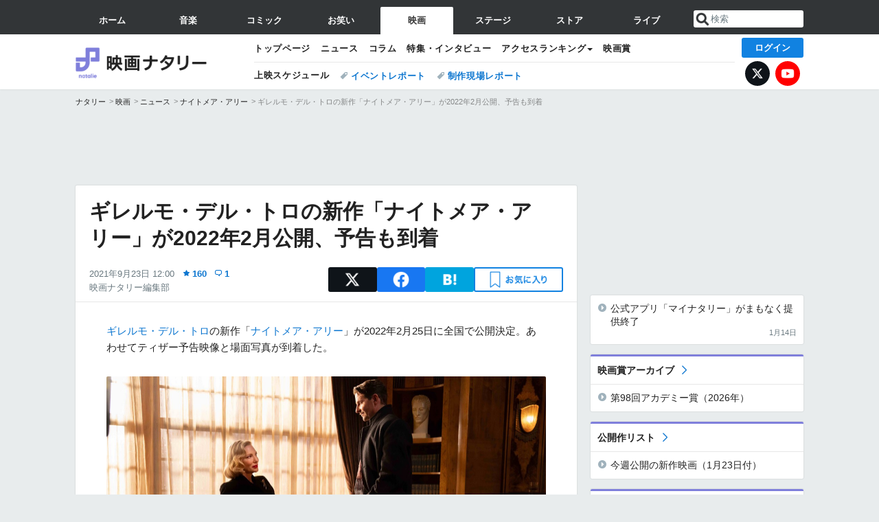

--- FILE ---
content_type: text/html; charset=UTF-8
request_url: https://natalie.mu/eiga/news/446287
body_size: 28870
content:
<!DOCTYPE html>
<html lang="ja">
<head prefix="og: http://ogp.me/ns# fb: http://ogp.me/ns/fb# website: http://ogp.me/ns/website#">
    <link rel="preload" as="style" href="https://ogre.natalie.mu/build/assets/vue-DT3hGyI8.css">
<link rel="modulepreload" href="https://ogre.natalie.mu/build/assets/app-D8IiyF0U.js">
<link rel="modulepreload" href="https://ogre.natalie.mu/build/assets/auth-NXUcgq7P.js">
<link rel="modulepreload" href="https://ogre.natalie.mu/build/assets/follow-button-DdEI0M_M.js">
<link rel="modulepreload" href="https://ogre.natalie.mu/build/assets/globalEntry-aRVymWwG.js">
<link rel="stylesheet" href="https://ogre.natalie.mu/build/assets/vue-DT3hGyI8.css">
<script type="module" src="https://ogre.natalie.mu/build/assets/app-D8IiyF0U.js"></script>
<script type="module" src="https://ogre.natalie.mu/build/assets/globalEntry-aRVymWwG.js"></script>    <title>ギレルモ・デル・トロの新作「ナイトメア・アリー」が2022年2月公開、予告も到着 - 映画ナタリー</title>
    <meta charset="UTF-8">
    <meta name="author" content="Natasha, Inc.">
    <meta name="viewport" content="width=1060, user-scalable=yes" />
    <meta name="description" content="ギレルモ・デル・トロの新作「ナイトメア・アリー」が2022年2月25日に全国で公開決定。あわせてティザー予告映像と場面写真が到着した。">
        <meta name="robots" content="max-image-preview:large">

                <script>
            window.googletag = window.googletag || {cmd: []};
            var google_interstitial_slot;
            googletag.cmd.push(function() {
                google_interstitial_slot = googletag.defineOutOfPageSlot(
                    "/4581080/pc_eiga_interstitial", googletag.enums.OutOfPageFormat.INTERSTITIAL);
                if (google_interstitial_slot) {
                    google_interstitial_slot.addService(googletag.pubads());
                }
                googletag.pubads().enableSingleRequest();
                googletag.enableServices();
                googletag.display(google_interstitial_slot);
            });
        </script>
    
<script src="https://flux-cdn.com/client/natasha/natalie.min.js" async></script>
<script type="text/javascript">
    window.pbjs = window.pbjs || {que: []};
</script>

<script src="https://securepubads.g.doubleclick.net/tag/js/gpt.js" async></script>
<script type="text/javascript">
    window.googletag = window.googletag || {cmd: []};
</script>

<script type="text/javascript">
    window.fluxtag = {
        readyBids: {
            prebid: false,
            amazon: false,
            google: false
        },
        failSafeTimeout: 3e3,
        isFn: function isFn(object) {
            var _t = 'Function';
            var toString = Object.prototype.toString;
            return toString.call(object) === '[object ' + _t + ']';
        },
        launchAdServer: function() {
            if (!fluxtag.readyBids.prebid || !fluxtag.readyBids.amazon) {
                return;
            }
            fluxtag.requestAdServer();
        },
        requestAdServer: function() {
            if (!fluxtag.readyBids.google) {
                fluxtag.readyBids.google = true;
                googletag.cmd.push(function () {
                    if (!!(pbjs.setTargetingForGPTAsync) && fluxtag.isFn(pbjs.setTargetingForGPTAsync)) {
                        pbjs.que.push(function () {
                            pbjs.setTargetingForGPTAsync();
                        });
                    }
                    googletag.pubads().refresh(fluxPbSlots);
                });
            }
        }
    };
</script>

<script type="text/javascript">
    setTimeout(function() {
        fluxtag.requestAdServer();
    }, fluxtag.failSafeTimeout);
</script>


<script>
    !function(a9,a,p,s,t,A,g){if(a[a9])return;function q(c,r){a[a9]._Q.push([c,r])}a[a9]={init:function(){q("i",arguments)},fetchBids:function(){q("f",arguments)},setDisplayBids:function(){},targetingKeys:function(){return[]},_Q:[]};A=p.createElement(s);A.async=!0;A.src=t;g=p.getElementsByTagName(s)[0];g.parentNode.insertBefore(A,g)}("apstag",window,document,"script","//c.amazon-adsystem.com/aax2/apstag.js");
    apstag.init({
        pubID: '3673',
        adServer: 'googletag'
    });
    apstag.fetchBids({
        slots: [
                                            {
                slotID: 'div-gpt-ad-5000000000001-0',
                slotName: '/4581080/pc_eiga_billboard',
                sizes: [[1,1],[970,250]]            },
                            {
                slotID: 'div-gpt-ad-5000000000004-0',
                slotName: '/4581080/pc_eiga_super_top',
                sizes: [728,90]            },
                                        {
                    slotID: 'div-gpt-ad-5000000000010-0',
                    slotName: '/4581080/pc_eiga_w_rectangle_1',
                    sizes: [[300,250],[1,1]]                },
                        {
                    slotID: 'div-gpt-ad-5000000000011-0',
                    slotName: '/4581080/pc_eiga_w_rectangle_2',
                    sizes: [300,250]                },
                        {
                    slotID: 'div-gpt-ad-5000000000007-0',
                    slotName: '/4581080/pc_eiga_rectangle_top',
                    sizes: [[300,250],[1,1]]                },
                        {
                    slotID: 'div-gpt-ad-5000000000009-0',
                    slotName: '/4581080/pc_eiga_rectangle_bottom',
                    sizes: [[300,600],[300,250]]                },
                        {
                    slotID: 'div-gpt-ad-5000000000008-0',
                    slotName: '/4581080/pc_eiga_rectangle_middle',
                    sizes: [300,250]                },
                ],
        timeout: 2e3
    }, function(bids) {
        googletag.cmd.push(function(){
            apstag.setDisplayBids();
            fluxtag.readyBids.amazon = true;
            fluxtag.launchAdServer();
        });
    });
</script>

<script type="text/javascript">
    var fluxPbSlots = [];
    var fluxNonPbSlots = [];

    googletag.cmd.push(function() {
                        
                        fluxPbSlots.push(googletag.defineSlot('/4581080/pc_eiga_billboard', [[1,1],[970,250]], 'div-gpt-ad-5000000000001-0').addService(googletag.pubads()).setCollapseEmptyDiv(true, true));
        
                
        fluxPbSlots.push(googletag.defineSlot('/4581080/pc_eiga_super_top', [728,90], 'div-gpt-ad-5000000000004-0').addService(googletag.pubads()));

                                    fluxPbSlots.push(googletag.defineSlot('/4581080/pc_eiga_w_rectangle_1', [[300,250],[1,1]], 'div-gpt-ad-5000000000010-0').addService(googletag.pubads()));
                                fluxPbSlots.push(googletag.defineSlot('/4581080/pc_eiga_w_rectangle_2', [300,250], 'div-gpt-ad-5000000000011-0').addService(googletag.pubads()));
                                fluxPbSlots.push(googletag.defineSlot('/4581080/pc_eiga_rectangle_top', [[300,250],[1,1]], 'div-gpt-ad-5000000000007-0').addService(googletag.pubads()));
                                fluxPbSlots.push(googletag.defineSlot('/4581080/pc_eiga_rectangle_bottom', [[300,600],[300,250]], 'div-gpt-ad-5000000000009-0').addService(googletag.pubads()));
                                fluxPbSlots.push(googletag.defineSlot('/4581080/pc_eiga_rectangle_middle', [300,250], 'div-gpt-ad-5000000000008-0').addService(googletag.pubads()));
            
                googletag.pubads()
            .setTargeting('genre', 'eiga')
            .setTargeting('content', 'news')
            .setTargeting('action', 'show')
            .setTargeting('article_tag', 'null')
            .setTargeting('path', location.pathname);

                googletag.pubads().enableSingleRequest();
        googletag.pubads().disableInitialLoad();
        googletag.enableServices();

                googletag.pubads().refresh(fluxNonPbSlots);

                if (!!(window.pbFlux) && !!(window.pbFlux.prebidBidder) && fluxtag.isFn(window.pbFlux.prebidBidder)) {
            pbjs.que.push(function () {
                window.pbFlux.prebidBidder();
            });
        } else {
            fluxtag.readyBids.prebid = true;
            fluxtag.launchAdServer();
        }
    });
</script>

<script data-sdk="l/1.1.10" data-cfasync="false" nowprocket src="https://html-load.com/loader.min.js" charset="UTF-8"></script>
<script nowprocket>(function(){function t(o,e){const r=n();return(t=function(t,n){return r[t-=323]})(o,e)}function n(){const t=["getComputedStyle","href","2344xFsGae","map","loader_light","from","92hXTSnb","now","https://error-report.com/report","message","append","write","height","8647fqHSGa","Failed to load script: ","none","hostname","VGhlcmUgd2FzIGEgcHJvYmxlbSBsb2FkaW5nIHRoZSBwYWdlLiBQbGVhc2UgY2xpY2sgT0sgdG8gbGVhcm4gbW9yZS4=","width","https://","documentElement",'script[src*="//',"setAttribute","2605120AmJlZp","width: 100vw; height: 100vh; z-index: 2147483647; position: fixed; left: 0; top: 0;","Cannot find currentScript","textContent","&url=","forEach","508enLTiO","currentScript","contains","script","POST","/loader.min.js","toString","searchParams","2043206tymBJE","appendChild","&domain=","src","style","rtt","data","link,style","&error=","outerHTML","check","https://report.error-report.com/modal?eventId=&error=","setItem","1982511LJYqjt","Fallback Failed","getBoundingClientRect","7tdulod","Script not found","remove","close-error-report","235pARUfW","split","1136760nbapQj","charCodeAt","name","display","concat","_fa_","type","url","querySelectorAll","recovery","removeEventListener",'/loader.min.js"]',"host","as_","attributes","onLine","https://report.error-report.com/modal?eventId=&error=Vml0YWwgQVBJIGJsb2NrZWQ%3D&domain=","connection","createElement","loader-check","text","https://report.error-report.com/modal?eventId=","length","querySelector","localStorage","value","location","as_index","last_bfa_at","2601FMWpPW","btoa","addEventListener","error","as_modal_loaded","iframe","reload","title"];return(n=function(){return t})()}(function(){const o=t,e=n();for(;;)try{if(332235===parseInt(o(342))/1*(parseInt(o(335))/2)+parseInt(o(379))/3+-parseInt(o(358))/4*(parseInt(o(386))/5)+parseInt(o(388))/6*(-parseInt(o(382))/7)+-parseInt(o(331))/8*(parseInt(o(417))/9)+-parseInt(o(352))/10+-parseInt(o(366))/11)break;e.push(e.shift())}catch(t){e.push(e.shift())}})(),(()=>{"use strict";const n=t,o=n=>{const o=t;let e=0;for(let t=0,r=n[o(410)];t<r;t++)e=(e<<5)-e+n[o(389)](t),e|=0;return e},e=class{static[n(376)](){const t=n;var e,r;let c=arguments[t(410)]>0&&void 0!==arguments[0]?arguments[0]:t(397),a=!(arguments[t(410)]>1&&void 0!==arguments[1])||arguments[1];const i=Date[t(336)](),s=i-i%864e5,d=s-864e5,l=s+864e5,u=t(401)+o(c+"_"+s),w=t(401)+o(c+"_"+d),p=t(401)+o(c+"_"+l);return u!==w&&u!==p&&w!==p&&!(null!==(e=null!==(r=window[u])&&void 0!==r?r:window[w])&&void 0!==e?e:window[p])&&(a&&(window[u]=!0,window[w]=!0,window[p]=!0),!0)}};function r(o,e){const r=n;try{window[r(412)][r(378)](window[r(414)][r(400)]+r(393)+btoa(r(416)),Date[r(336)]()[r(364)]())}catch(t){}try{!async function(n,o){const e=r;try{if(await async function(){const n=t;try{if(await async function(){const n=t;if(!navigator[n(403)])return!0;try{await fetch(location[n(330)])}catch(t){return!0}return!1}())return!0;try{if(navigator[n(405)][n(371)]>1e3)return!0}catch(t){}return!1}catch(t){return!1}}())return;const r=await async function(n){const o=t;try{const t=new URL(o(337));t[o(365)][o(339)](o(394),o(333)),t[o(365)][o(339)](o(328),""),t[o(365)][o(339)](o(338),n),t[o(365)][o(339)](o(395),location[o(330)]);const e=await fetch(t[o(330)],{method:o(362)});return await e[o(408)]()}catch(t){return o(324)}}(n);document[e(396)](e(373))[e(357)]((t=>{const n=e;t[n(384)](),t[n(355)]=""}));let a=!1;window[e(323)](e(338),(t=>{const n=e;n(325)===t[n(372)]&&(a=!0)}));const i=document[e(406)](e(326));i[e(369)]=e(409)[e(392)](r,e(374))[e(392)](btoa(n),e(368))[e(392)](o,e(356))[e(392)](btoa(location[e(330)])),i[e(351)](e(370),e(353)),document[e(349)][e(367)](i);const s=t=>{const n=e;n(385)===t[n(372)]&&(i[n(384)](),window[n(398)](n(338),s))};window[e(323)](e(338),s);const d=()=>{const t=e,n=i[t(381)]();return t(344)!==window[t(329)](i)[t(391)]&&0!==n[t(347)]&&0!==n[t(341)]};let l=!1;const u=setInterval((()=>{if(!document[e(360)](i))return clearInterval(u);d()||l||(clearInterval(u),l=!0,c(n,o))}),1e3);setTimeout((()=>{a||l||(l=!0,c(n,o))}),3e3)}catch(t){c(n,o)}}(o,e)}catch(t){c(o,e)}}function c(t,o){const e=n;try{const n=atob(e(346));confirm(n)?location[e(330)]=e(377)[e(392)](btoa(t),e(368))[e(392)](o,e(356))[e(392)](btoa(location[e(330)])):location[e(327)]()}catch(t){location[e(330)]=e(404)[e(392)](o)}}(()=>{const t=n,o=n=>t(343)[t(392)](n);let c="";try{var a,i;null===(a=document[t(359)])||void 0===a||a[t(384)]();const n=null!==(i=function(){const n=t,o=n(415)+window[n(418)](window[n(414)][n(345)]);return window[o]}())&&void 0!==i?i:0;if(!e[t(376)](t(407),!1))return;const s="html-load.com,fb.html-load.com,content-loader.com,fb.content-loader.com"[t(387)](",");c=s[0];const d=document[t(411)](t(350)[t(392)](s[n],t(399)));if(!d)throw new Error(t(383));const l=Array[t(334)](d[t(402)])[t(332)]((n=>({name:n[t(390)],value:n[t(413)]})));if(n+1<s[t(410)])return function(n,o){const e=t,r=e(415)+window[e(418)](window[e(414)][e(345)]);window[r]=o}(0,n+1),void function(n,o){const e=t;var r;const c=document[e(406)](e(361));o[e(357)]((t=>{const n=e;let{name:o,value:r}=t;return c[n(351)](o,r)})),c[e(351)](e(369),e(348)[e(392)](n,e(363))),document[e(340)](c[e(375)]);const a=null===(r=document[e(359)])||void 0===r?void 0:r[e(375)];if(!a)throw new Error(e(354));document[e(340)](a)}(s[n+1],l);r(o(t(380)),c)}catch(n){try{n=n[t(364)]()}catch(t){}r(o(n),c)}})()})();})();</script>

<script>
    window.gnshbrequest = window.gnshbrequest || {cmd:[]};
    window.gnshbrequest.cmd.push(function(){
        window.gnshbrequest.forceInternalRequest();
    });
</script>
<script async src="https://securepubads.g.doubleclick.net/tag/js/gpt.js"></script>
<script async src="https://cpt.geniee.jp/hb/v1/155656/1636/wrapper.min.js"></script>
    
                        <script>
            window.dataLayer = window.dataLayer || [];
            dataLayer.push({"genre":"eiga","controller":"news","action":"show","published_date":"2021-09-23"});
        </script>
        <script>(function(w,d,s,l,i){w[l]=w[l]||[];w[l].push({'gtm.start':new Date().getTime(),event:'gtm.js'});var f=d.getElementsByTagName(s)[0], j=d.createElement(s),dl=l!='dataLayer'?'&l='+l:'';j.async=true;j.src= 'https://www.googletagmanager.com/gtm.js?id='+i+dl;f.parentNode.insertBefore(j,f);})(window,document,'script','dataLayer','GTM-KQ3F3HP');</script>
    
            <link rel="canonical" href="https://natalie.mu/eiga/news/446287">
                    <meta name="news_keywords" content="ギレルモ・デル・トロ,ナイトメア・アリー,ブラッドリー・クーパー,ケイト・ブランシェット">
            
    <link rel="stylesheet" href="https://natalie.mu/asset/common/polar/desktop/css/eiga-v1769136273.css" />

    <link rel="shortcut icon" href="https://ogre.natalie.mu/asset/natalie/common/polar/desktop/image/eiga/favicon.ico" />
    <link rel="apple-touch-icon" href="https://ogre.natalie.mu/asset/natalie/common/polar/desktop/image/eiga/apple-touch-icon.png" />

        
        
        
            <link rel="modulepreload" href="https://ogre.natalie.mu/build/assets/my-DwcppuI9.js">
<link rel="modulepreload" href="https://ogre.natalie.mu/build/assets/notyf.min-Cwod4UaU.js">
<script type="module" src="https://ogre.natalie.mu/build/assets/my-DwcppuI9.js"></script>
<script type="module" src="https://ogre.natalie.mu/build/assets/notyf.min-Cwod4UaU.js"></script><link rel="stylesheet" href="https://natalie.mu/asset/common/polar/desktop/css/my-v1769136273.css" />

        <meta property="og:site_name" content="映画ナタリー" />
    <meta property="og:title" content="ギレルモ・デル・トロの新作「ナイトメア・アリー」が2022年2月公開、予告も到着 - 映画ナタリー" />
    <meta property="og:type" content="article" />
    <meta property="og:url" content="https://natalie.mu/eiga/news/446287" />
    <meta property="og:description" content="ギレルモ・デル・トロの新作「ナイトメア・アリー」が2022年2月25日に全国で公開決定。あわせてティザー予告映像と場面写真が到着した。">
    <meta property="og:image" content="https://ogre.natalie.mu/media/news/eiga/2021/0922/nightmarealley_202109.jpg?impolicy=twitter_card_face_crop" />
    <meta property="og:image:type" content="image/jpeg" />
    <meta property="og:image:width" content="1200" />
    <meta property="og:image:height" content="630" />
    <meta property="fb:app_id" content="242059559172717" />
    <meta name="twitter:card" content="summary_large_image" />
    <meta name="twitter:creator" content="@eiga_natalie" />
    <meta name="twitter:site" content="@eiga_natalie" />
    <meta name="twitter:title" content="ギレルモ・デル・トロの新作「ナイトメア・アリー」が2022年2月公開、予告も到着 - 映画ナタリー" />
    <meta name="twitter:description" content="ギレルモ・デル・トロの新作「ナイトメア・アリー」が2022年2月25日に全国で公開決定。あわせてティザー予告映像と場面写真が到着した。" />
    <meta name="twitter:url" content="https://natalie.mu/eiga/news/446287" />
    <meta name="twitter:image" content="https://ogre.natalie.mu/media/news/eiga/2021/0922/nightmarealley_202109.jpg?impolicy=twitter_card_face_crop" />

            <meta property="og:title:short" content="ギレルモ・デル・トロの新作が来年2月公開" />
    
                    <script type="text/javascript">
            window._taboola = window._taboola || [];
            _taboola.push({article:'auto'});
            !function (e, f, u, i) {
                if (!document.getElementById(i)){
                    e.async = 1;
                    e.src = u;
                    e.id = i;
                    f.parentNode.insertBefore(e, f);
                }
            }(document.createElement('script'),
                document.getElementsByTagName('script')[0],
                '//cdn.taboola.com/libtrc/natashainc-network/loader.js',
                'tb_loader_script');
            if(window.performance && typeof window.performance.mark == 'function')
            {window.performance.mark('tbl_ic');}
        </script>
    </head>
<body id="page-top">

<noscript><iframe src="https://www.googletagmanager.com/ns.html?id=GTM-KQ3F3HP" height="0" width="0" style="display:none;visibility:hidden"></iframe></noscript>
<noscript><span class="error-text">「ナタリー」のサービスを快適に利用するために、JavaScript を ON にしてください</span></noscript>

    <script>
        (function () {
            function getCookie(name) {
                return document.cookie
                    .split('; ')
                    .find(row => row.startsWith(name + '='))
                    ?.split('=')[1] ?? null;
            }

            const staffConfig = getCookie('staff_config');
            const isStaff = Boolean(staffConfig);

            window.natalie = window.natalie || {};
            window.natalie.isStaff = () => isStaff;
        })();
    </script>

        

        <div class="ca_profitx_ad_container ca_profitx_mediaid_5238 ca_profitx_pageid_37782" id="profitx-interstitial-external">
        <div class="ca_profitx_ad" data-ca-profitx-ad data-ca-profitx-tagid="45839" data-ca-profitx-spotid="pfxad_45839" data-ca-profitx-pageid="37782"></div>
        <div class="ca_profitx_ad" data-ca-profitx-ad data-ca-profitx-tagid="45840" data-ca-profitx-spotid="pfxad_45840" data-ca-profitx-pageid="37782"></div>
    </div>

<script>
    (function() {
        const isStaff = window.natalie?.isStaff?.() === true;
        const containers = [
            { id: 'profitx-interstitial', pageId: '36802' },
            { id: 'profitx-interstitial-external', pageId: '37782' },
        ];

        if (isStaff) {
            return;
        }

        containers.forEach(({ id, pageId }) => {
            const container = document.getElementById(id);
            if (!container) {
                return;
            }

            const script = document.createElement('script');
            script.src = 'https://cdn.caprofitx.com/media/5238/pfx.js';
            script.async = true;
            script.type = 'text/javascript';
            script.charset = 'utf-8';
            script.setAttribute('data-ca-profitx-pageid', pageId);
            script.setAttribute('data-ca-profitx-js', '');
            container.appendChild(script);
        });
    })();
</script>



                <div id="im-7bd2f7447ca7482c9f8989b9dead48d7"></div>
        <script>
            (function() {
                const isStaff = window.natalie?.isStaff?.() === true;
                if (isStaff) {
                    return;
                }

                const container = document.getElementById('im-7bd2f7447ca7482c9f8989b9dead48d7');
                if (!container) {
                    return;
                }

                const script = document.createElement('script');
                script.src = 'https://ogre.natalie.mu/asset/natalie/common/polar/desktop/js/ad/imobile_interstitial.js?v=1769136273';
                script.async = true;
                container.appendChild(script);
            })();
        </script>
    
        

                <div class="NA_ad_large">
            <!-- AD:pc_eiga_billboard -->
<div class="NA_ad" align="center">
    <div id="div-gpt-ad-5000000000001-0" style="line-height: 0;">
        <script type="text/javascript">
            googletag.cmd.push(function() { googletag.display("div-gpt-ad-5000000000001-0"); });
        </script>
    </div>
</div>
        </div>
    
                    
<nav class="NA_globalnav_wrapper">
    <div class="NA_globalnav">
        <ul class="NA_globalnav_tab" role="navigation">
            <li class="NA_globalnav_tab_01"><a href="https://natalie.mu" data-google-interstitial="false" data-gtm-click="グローバルナビ"><span class="NA_globalnav_tab_label">ホーム</span></a></li>
                                                        <li class="NA_globalnav_tab_02"><a href="https://natalie.mu/music" data-google-interstitial="false" data-gtm-click="グローバルナビ"><span class="NA_globalnav_tab_label">音楽</span></a></li>
                <li class="NA_globalnav_tab_03"><a href="https://natalie.mu/comic" data-google-interstitial="false" data-gtm-click="グローバルナビ"><span class="NA_globalnav_tab_label">コミック</span></a></li>
                <li class="NA_globalnav_tab_04"><a href="https://natalie.mu/owarai" data-google-interstitial="false" data-gtm-click="グローバルナビ"><span class="NA_globalnav_tab_label">お笑い</span></a></li>
                <li class="NA_globalnav_tab_05 NA_current"><a href="https://natalie.mu/eiga" data-google-interstitial="false" data-gtm-click="グローバルナビ"><span class="NA_globalnav_tab_label">映画</span></a></li>
                <li class="NA_globalnav_tab_06"><a href="https://natalie.mu/stage" data-google-interstitial="false" data-gtm-click="グローバルナビ"><span class="NA_globalnav_tab_label">ステージ</span></a></li>
                        <li class="NA_globalnav_tab_07"><a href="https://store.natalie.mu" target="_blank" data-google-interstitial="false" data-gtm-click="global_navi"><span class="NA_globalnav_tab_label">ストア</span></a></li>
            <li class="NA_globalnav_tab_08"><a href="https://live.natalie.mu" target="_blank" data-google-interstitial="false" data-gtm-click="global_navi"><span class="NA_globalnav_tab_label">ライブ</span></a></li>
        </ul>
        <div class="NA_search">
            <form name="search" method="get" action="/search">
                <button class="NA_search_btn" type="submit">送信</button>
                <input name="query" id="NA_search_input" class="NA_search_input" type="search" placeholder="検索" maxlength="64" value="" required>
                                    <input type="hidden" name="g" value="eiga">
                                <ul id="NA_search_suggest" style="display:none;"></ul>
            </form>
        </div>
    </div>
</nav>

<div class="NA_container" id="app">
    <div id="app-header-login" class="NA_layout_header">
                        <header class="NA_header NA_header-userfunc-enable">
        <div class="NA_localnav">
            <div class="NA_localnav_logo" role="banner">
                                    <a href="https://natalie.mu/eiga" data-google-interstitial="false">映画ナタリー</a>
                            </div>
            <desktop-header-login-button
                :current-path="'/eiga/news/446287'" />
            </desktop-header-login-button>
            <div class="NA_localnav_banner">
                                    <ul class="NA_localnav_menu">
        <li><a href="https://natalie.mu/eiga" data-google-interstitial="false" data-gtm-click="ローカルナビ">トップページ</a></li>
        <li><a href="https://natalie.mu/eiga/news" data-google-interstitial="false" data-gtm-click="ローカルナビ">ニュース</a></li>
        <li><a href="https://natalie.mu/eiga/column" data-google-interstitial="false" data-gtm-click="ローカルナビ">コラム</a></li>
        <li><a href="https://natalie.mu/eiga/pp" data-google-interstitial="false" data-gtm-click="ローカルナビ">特集・インタビュー</a></li>
                                <li class="NA_localnav_menu_dropdown">
            <a>アクセスランキング</a>
            <ul class="NA_localnav_menu_dropdown_list">
                <li><a href="https://natalie.mu/eiga/news/list/order_by/views" data-google-interstitial="false" data-gtm-click="ローカルナビ">記事アクセスランキング</a></li>
                <li><a href="https://natalie.mu/eiga/gallery/hot" data-google-interstitial="false" data-gtm-click="ローカルナビ">画像アクセスランキング</a></li>
                                <li><a href="https://natalie.mu/eiga/artist" data-google-interstitial="false" data-gtm-click="ローカルナビ">話題の俳優・映画監督</a></li>
                                                    <li><a href="https://natalie.mu/eiga/film" data-google-interstitial="false" data-gtm-click="ローカルナビ">話題の映画</a></li>
                    <li><a href="https://natalie.mu/eiga/drama" data-google-interstitial="false" data-gtm-click="ローカルナビ">話題のドラマ</a></li>
                                                <li><a href="https://natalie.mu/eiga/gallery/hot/media" data-google-interstitial="false" data-gtm-click="ローカルナビ">話題の動画</a></li>
            </ul>
        </li>
        <li><a href="https://natalie.mu/eiga/award" data-google-interstitial="false" data-gtm-click="ローカルナビ">映画賞</a></li>            </ul>
            <ul class="NA_localnav_tag">
                            <li class="NA_localnav_go"><a href="https://natalie.mu/eiga/go" data-google-interstitial="false" data-gtm-click="ローカルナビ">上映スケジュール</a></li>
                                                    <li><a href="https://natalie.mu/eiga/tag/406" data-google-interstitial="false" data-gtm-click="ローカルナビ_タグ">イベントレポート</a></li>
                            <li><a href="https://natalie.mu/eiga/tag/480" data-google-interstitial="false" data-gtm-click="ローカルナビ_タグ">制作現場レポート</a></li>
                    </ul>
        <ul class="NA_localnav_account">
        <li class="NA_localnav_account_x"><a href="https://twitter.com/eiga_natalie" target="_blank" data-google-interstitial="false" data-gtm-click="local_navi_x">X</a></li>
        <li class="NA_localnav_account_yt"><a href="https://www.youtube.com/@eiga.natalie.original" target="_blank" data-google-interstitial="false" data-gtm-click="local_navi_youtube">YouTube</a></li>
    </ul>
                            </div>
        </div>
    </header>

                        
            <section>
        <ul class="NA_breadcrumb" role="navigation">
                                                <li><a href="https://natalie.mu" data-gtm-click="パンくず">ナタリー</a></li>
                                                                <li><a href="https://natalie.mu/eiga" data-gtm-click="パンくず">映画</a></li>
                                                                <li><a href="https://natalie.mu/eiga/news" data-gtm-click="パンくず">ニュース</a></li>
                                                                <li><a href="https://natalie.mu/eiga/film/181841" data-gtm-click="パンくず">ナイトメア・アリー</a></li>
                                                                <li>ギレルモ・デル・トロの新作「ナイトメア・アリー」が2022年2月公開、予告も到着</li>
                                    </ul>
    </section>
    
            </div>
        <div class="NA_layout_2col">
        <div class="NA_layout_2col_left">
            <main role="main">
                                <!-- AD:pc_eiga_super_top -->
    <div class="NA_ad NA_ad-728x90" align="center">
        <div id="div-gpt-ad-5000000000004-0">
            <script type="text/javascript">
                googletag.cmd.push(function() { googletag.display("div-gpt-ad-5000000000004-0"); });
            </script>
        </div>
    </div>

                <article class="NA_article">
                    <div class="NA_article_header">
                        <h1 class="NA_article_title">ギレルモ・デル・トロの新作「ナイトメア・アリー」が2022年2月公開、予告も到着</h1>
                        <p class="NA_article_data">
                            <span class="NA_article_date">2021年9月23日 12:00</span>
                            <span class="NA_article_score"><label for="score_popup" class="NA_popup_open">160</label></span>                            <span class="NA_article_score-comment"><a href="https://natalie.mu/eiga/news/446287/comment">1</a></span>                            <span class="NA_article_author"><a href="https://natalie.mu/eiga/author/74">映画ナタリー編集部</a></span>                        </p>

                                                                            <div class="NA_popup_wrap">
    <input id="score_popup" type="checkbox">
    <div class="NA_popup_overlay">
        <label for="score_popup" class="NA_popup_trigger"></label>
        <div class="NA_popup_content">
            <label for="score_popup" class="NA_popup_close">×</label>
            <p class="NA_popup_total">160</p>
            <p class="NA_popup_describe">この記事に関するナタリー公式アカウントの投稿が、SNS上でシェア / いいねされた数の合計です。</p>
            <ul class="NA_popup_detail">
                <li class="NA_popup_x"><span class="NA_popup_x_rt">54</span> <span class="NA_popup_x_fav">99</span></li>
                <li class="NA_popup_fb">7 シェア</li>
            </ul>
                            <div class="NA_popup_link">
                    <a href="https://natalie.mu/eiga/news/446287/comment">記事へのコメント<small>（1件）</small></a>
                </div>
                    </div>
    </div>
</div>
                        
                                                                            <div data-cmp="app-user-favorite" class="NA_share">
    <ul class="NA_share_list">
        <!-- X -->
        <li class="NA_share_list_x">
            <a href="https://twitter.com/intent/tweet?url=https%3A%2F%2Fnatalie.mu%2Feiga%2Fnews%2F446287&text=%E3%82%AE%E3%83%AC%E3%83%AB%E3%83%A2%E3%83%BB%E3%83%87%E3%83%AB%E3%83%BB%E3%83%88%E3%83%AD%E3%81%AE%E6%96%B0%E4%BD%9C%E3%80%8C%E3%83%8A%E3%82%A4%E3%83%88%E3%83%A1%E3%82%A2%E3%83%BB%E3%82%A2%E3%83%AA%E3%83%BC%E3%80%8D%E3%81%8C2022%E5%B9%B42%E6%9C%88%E5%85%AC%E9%96%8B%E3%80%81%E4%BA%88%E5%91%8A%E3%82%82%E5%88%B0%E7%9D%80"
                target="_blank"
                class="GAE_tweetBtnTop"
                rel="nofollow"
                data-gtm-click="top_share"
            >
                X
            </a>
        </li>
        <!-- Facebook -->
        <li class="NA_share_list_fb">
            <a href="http://www.facebook.com/sharer/sharer.php?u=https%3A%2F%2Fnatalie.mu%2Feiga%2Fnews%2F446287&t=%E3%82%AE%E3%83%AC%E3%83%AB%E3%83%A2%E3%83%BB%E3%83%87%E3%83%AB%E3%83%BB%E3%83%88%E3%83%AD%E3%81%AE%E6%96%B0%E4%BD%9C%E3%80%8C%E3%83%8A%E3%82%A4%E3%83%88%E3%83%A1%E3%82%A2%E3%83%BB%E3%82%A2%E3%83%AA%E3%83%BC%E3%80%8D%E3%81%8C2022%E5%B9%B42%E6%9C%88%E5%85%AC%E9%96%8B%E3%80%81%E4%BA%88%E5%91%8A%E3%82%82%E5%88%B0%E7%9D%80"
                target="_blank"
                class="GAE_fbShareBtnTop"
                rel="nofollow"
                data-gtm-click="top_share"
            >
                Facebook
            </a>
        </li>
        <!-- はてなブックマーク -->
        <li class="NA_share_list_hb">
            <a href="http://b.hatena.ne.jp/entry/https%3A%2F%2Fnatalie.mu%2Feiga%2Fnews%2F446287"
                class="GAE_hatenaBookmarkBtnTop"
                onclick="window.open((this.href), 'HatenaWindow', 'width=900, height=470, menubar=no, toolbar=no, scrollbars=yes'); return false;"
                rel="nofollow"
                data-gtm-click="top_share"
            >
                はてなブックマーク
            </a>
        </li>
        <!-- ナタリーお気に入り -->
        <desktop-user-favorite
            :entity-id="446287"
            type="news"
            position="article_top_fav"
        />
    </ul>
</div>
                        
                    </div>
                    <div class="NA_article_body">
                                                
                                                                            <p><wbr><a href="https://natalie.mu/eiga/artist/17461" data-gtm-click="記事_セクション_本文_アーティスト">ギレルモ・デル・トロ</a>の新作「<wbr><a href="https://natalie.mu/eiga/film/181841" data-gtm-click="記事_セクション_本文_映画">ナイトメア・アリー</a>」が2022年2月25日に全国で公開決定。あわせてティザー予告映像と場面写真が到着した。</p>
                        
                                                                                                                    <div class="NA_article_img">
                                    <a href="https://natalie.mu/eiga/gallery/news/446287/1668044">
                                        <div class="NA_article_img_thumb">
                                            <img src="https://ogre.natalie.mu/media/news/eiga/2021/0922/nightmarealley_202109.jpg?imwidth=1280&amp;imdensity=1" width="1280" height="853" alt="「ナイトメア・アリー」">
                                        </div>
                                        <p class="NA_article_img_caption">「ナイトメア・アリー」</p>                                        <p class="NA_article_img_link">高画質で見る</p>
                                    </a>
                                </div>
                                                                                    
                                                <p>第90回アカデミー賞で作品賞など計4部門を受賞した「シェイプ・オブ・ウォーター」以来となるデル・トロの監督作。原作はウィリアム・リンゼイ・グレシャムのノワール小説「ナイトメア・アリー 悪夢小路」で、1947年にエドマンド・グールディングにより「悪魔の往く町」として映画化されたことでも知られる。</p><p>本作の主人公は、ショービジネスでの成功を目指す野心的なスタン。劇中では、人間とも獣ともつかない生き物を出し物にするカーニバルの世界で、読心術を身に付けたスタンが成功を収めていくさまが描かれる。</p><p>キャストにはスタン役の<wbr><a href="https://natalie.mu/eiga/artist/56974" data-gtm-click="記事_セクション_本文_アーティスト">ブラッドリー・クーパー</a>、謎めいた精神科医役の<wbr><a href="https://natalie.mu/eiga/artist/18650" data-gtm-click="記事_セクション_本文_アーティスト">ケイト・ブランシェット</a>のほか、<wbr><a href="https://natalie.mu/eiga/artist/11599" data-gtm-click="記事_セクション_本文_アーティスト">トニ・コレット</a>、<wbr><a href="https://natalie.mu/eiga/artist/13067" data-gtm-click="記事_セクション_本文_アーティスト">ウィレム・デフォー</a>、<wbr><a href="https://natalie.mu/eiga/artist/60694" data-gtm-click="記事_セクション_本文_アーティスト">ルーニー・マーラ</a>、<wbr><a href="https://natalie.mu/eiga/artist/14723" data-gtm-click="記事_セクション_本文_アーティスト">デヴィッド・ストラザーン</a>、<wbr><a href="https://natalie.mu/eiga/artist/12334" data-gtm-click="記事_セクション_本文_アーティスト">リチャード・ジェンキンス</a>、<wbr><a href="https://natalie.mu/eiga/artist/17543" data-gtm-click="記事_セクション_本文_アーティスト">ロン・パールマン</a>らが名を連ねた。ティザー予告はYouTubeで公開中だ。</p><div class="NA_article_youtube"><iframe id="youtube-u3D3iT6pIrA" loading="lazy" width="350" height="263" src="//www.youtube.com/embed/u3D3iT6pIrA?enablejsapi=1&origin=https://natalie.mu&rel=0&playsinline=1" frameborder="0" allowfullscreen></iframe></div>

                                                    
                        
                                                
                                                
                                                                            <div class="NA_article_tagad" data-genre="eiga" data-ids="17461+56974+18650" data-context="artist" data-app="mobile" data-domain="https://api.natalie.mu" style="display:none;"></div>
                            <script type="text/javascript" src="https://ogre.natalie.mu/asset/natalie/common/polar/desktop/js/widget/tagad.min.js?v=1769136273" async></script>
                                                
                                                                            <div class="NA_article_gallery" id="NA_parts_article_gallery">
        <p class="NA_article_gallery_title">この記事の画像・動画（全2件）</p>
        <ul class="NA_imglist">
                            <li>
                    <a href="https://natalie.mu/eiga/gallery/news/446287/1668044"   title="「ナイトメア・アリー」" data-gtm-click="記事_セクション_一覧" data-gtm-text="「ナイトメア・アリー」">
    <img class="lazyload NA_imglist_thumb" data-src="https://ogre.natalie.mu/media/news/eiga/2021/0922/nightmarealley_202109.jpg?impolicy=thumb_fit&amp;width=180&amp;height=180" alt="「ナイトメア・アリー」">
</a>
                </li>
                            <li>
                    <a href="https://natalie.mu/eiga/gallery/news/446287/media/67165" class="NA_imglist_video"  title="「ナイトメア・アリー」ティザー予告" data-gtm-click="記事_セクション_一覧" data-gtm-text="「ナイトメア・アリー」ティザー予告">
    <img class="lazyload NA_imglist_thumb" data-src="https://i.ytimg.com/vi/u3D3iT6pIrA/default.jpg" alt="「ナイトメア・アリー」ティザー予告">
</a>
                </li>
                    </ul>
            </div>
                        
                                                                            <div class="NA_article_copyright"><small>(c)2021 20th Century Studios. All rights reserved.</small></div>                        
                                                                            <p><div id="ND_filmWidget-181841" class="NA_theater" style="display:none;">
        <h2 class="NA_theater_title">上映スケジュール</h2>
    <div class="NA_theater_header">
        <form class="NA_Form">
            <select class="NA_widgetPref" name="pref_id"></select>
            <select class="NA_widgetArea" name="area_id"></select>
            <div class="NA_theater_search"><a href="#">近くの映画館</a></div>
        </form>
        <ul id="NA_date" class="NA_theater_date"></ul>
    </div>
    <div class="NA_theater_schedule">
        <ul id="NA_schedule"></ul>
        <div id="NA_no_data" class="NA_theater_empty" style="display: none;">上映スケジュールがありません</div>
        <div class="NA_theater_preloader" style="display: none;"><img src="https://ogre.natalie.mu/asset/natalie/common/polar/desktop/image/common/loading.gif" width="25" height="25" alt="読み込み中"></div>
        <div class="NA_theater_more" id="NA_more" style="display: none;"><a href="#">さらに読み込む</a></div>
        <div class="NA_theater_link"><a href="https://natalie.mu/eiga/go">より詳しい検索はこちら</a></div>
    </div>
            <div class="NA_theater_footer">
            <small>情報提供：ぴあ</small>
        </div>
        </div>
</p>
                        
                                                
                                                
                                                    <div class="NA_article_socialfav">
    <h2 class="NA_article_socialfav_title">この記事が役に立ったらいいね！をお願いします</h2>
    <p class="NA_article_socialfav_summary">いいね！をすると、Xのタイムラインであなた向けのナタリーの記事が表示されやすくなります。</p>
    <p class="NA_article_socialfav_btn">
        <a href="https://x.com/intent/favorite?tweet_id=1440873589700370433" target="_blank" data-gtm-click="intent_x_like">
            いいね！する
        </a>
    </p>
</div>
                        
                                                                            <div class="NA_article_social">
    <h2 class="NA_article_social_title">読者の反応</h2>
    <div class="NA_article_social_score">
        <ul class="NA_article_social_score_detail">
                            <li class="NA_article_social_score_total"><label for="score_popup">160</label></li>
                        <li class="NA_article_social_score_comment"><a href="https://natalie.mu/eiga/news/446287/comment">1</a></li>
        </ul>
    </div>
    <div class="NA_article_social_comment">
        <a href="https://natalie.mu/eiga/news/446287/comment">
            <p class="NA_article_social_comment_id">映画ナタリー <small>@eiga_natalie</small></p>
            <p class="NA_article_social_comment_text">ギレルモ・デル・トロの新作「ナイトメア・アリー」が2022年2月公開、予告も到着<br />
https://t.co/DEib6TSJYM<br />
<br />
#ギレルモ・デル・トロ #ブラッドリー・クーパー #ケイト・ブランシェット https://t.co/fqQrTCnk0R</p>
        </a>
    </div>
    <div class="NA_article_social_link">
        <a href="https://natalie.mu/eiga/news/446287/comment">コメントを読む<small>（1件）</small></a>
    </div>
</div>
                        
                                                                            <div data-cmp="app-user-favorite" class="NA_share">
    <ul class="NA_share_list">
        <!-- X -->
        <li class="NA_share_list_x">
            <a href="https://twitter.com/intent/tweet?url=https%3A%2F%2Fnatalie.mu%2Feiga%2Fnews%2F446287&text=%E3%82%AE%E3%83%AC%E3%83%AB%E3%83%A2%E3%83%BB%E3%83%87%E3%83%AB%E3%83%BB%E3%83%88%E3%83%AD%E3%81%AE%E6%96%B0%E4%BD%9C%E3%80%8C%E3%83%8A%E3%82%A4%E3%83%88%E3%83%A1%E3%82%A2%E3%83%BB%E3%82%A2%E3%83%AA%E3%83%BC%E3%80%8D%E3%81%8C2022%E5%B9%B42%E6%9C%88%E5%85%AC%E9%96%8B%E3%80%81%E4%BA%88%E5%91%8A%E3%82%82%E5%88%B0%E7%9D%80"
                target="_blank"
                class="GAE_tweetBtnBottom"
                rel="nofollow"
                data-gtm-click="bottom_share"
            >
                X
            </a>
        </li>
        <!-- Facebook -->
        <li class="NA_share_list_fb">
            <a href="http://www.facebook.com/sharer/sharer.php?u=https%3A%2F%2Fnatalie.mu%2Feiga%2Fnews%2F446287&t=%E3%82%AE%E3%83%AC%E3%83%AB%E3%83%A2%E3%83%BB%E3%83%87%E3%83%AB%E3%83%BB%E3%83%88%E3%83%AD%E3%81%AE%E6%96%B0%E4%BD%9C%E3%80%8C%E3%83%8A%E3%82%A4%E3%83%88%E3%83%A1%E3%82%A2%E3%83%BB%E3%82%A2%E3%83%AA%E3%83%BC%E3%80%8D%E3%81%8C2022%E5%B9%B42%E6%9C%88%E5%85%AC%E9%96%8B%E3%80%81%E4%BA%88%E5%91%8A%E3%82%82%E5%88%B0%E7%9D%80"
                target="_blank"
                class="GAE_fbShareBtnBottom"
                rel="nofollow"
                data-gtm-click="bottom_share"
            >
                Facebook
            </a>
        </li>
        <!-- はてなブックマーク -->
        <li class="NA_share_list_hb">
            <a href="http://b.hatena.ne.jp/entry/https%3A%2F%2Fnatalie.mu%2Feiga%2Fnews%2F446287"
                class="GAE_hatenaBookmarkBtnBottom"
                onclick="window.open((this.href), 'HatenaWindow', 'width=900, height=470, menubar=no, toolbar=no, scrollbars=yes'); return false;"
                rel="nofollow"
                data-gtm-click="bottom_share"
            >
                はてなブックマーク
            </a>
        </li>
        <!-- ナタリーお気に入り -->
        <desktop-user-favorite
            :entity-id="446287"
            type="news"
            position="article_bottom_fav"
        />
    </ul>
</div>
                        
                                                <div class="NA_ad_double">
        <!-- AD:pc_eiga_w_rectangle_1 -->
    <div class="NA_ad" align="center">
        <div id="div-gpt-ad-5000000000010-0">
            <script type="text/javascript">
                googletag.cmd.push(function() { googletag.display("div-gpt-ad-5000000000010-0"); });
            </script>
        </div>
    </div>
        <!-- AD:pc_eiga_w_rectangle_2 -->
    <div class="NA_ad" align="center">
        <div id="div-gpt-ad-5000000000011-0">
            <script type="text/javascript">
                googletag.cmd.push(function() { googletag.display("div-gpt-ad-5000000000011-0"); });
            </script>
        </div>
    </div>
    </div>

                                                                                                        <div class="NA_accordion">
    <div class="NA_accordion_item">
        <input type="checkbox" id="accordion1" class="NA_accordion_toggle"  checked >
        <label class="NA_accordion_title" for="accordion1">関連記事</label>
        <div class="NA_accordion_content">
            <h2 class="NA_accordion_content_title">関連記事</h2>
                            <div class="NA_card NA_card-m">
                    <div class="NA_card_link NA_card_link-tag">
                            <a href="https://natalie.mu/eiga/tag/90" data-gtm-click="null">動画あり</a>
                    </div>
    <a href="https://natalie.mu/eiga/news/445823" data-gtm-click="null">
            <div class="NA_thumb">
                            <img class="lazyload" data-src="https://ogre.natalie.mu/media/news/eiga/2018/0305/guillermodeltoro.jpg?impolicy=thumb_fill&amp;cropPlace=Center&amp;width=140&amp;height=140" alt="野心家×危険な精神科医、ギレルモ・デル・トロの新作ノワール予告公開">
                    </div>
        <div class="NA_card_text">
                    
            <p class="NA_card_title">野心家×危険な精神科医、ギレルモ・デル・トロの新作ノワール予告公開</p>
                        <div class="NA_card_data">
            <div class="NA_card_score">187</div>            <div class="NA_card_date">2021年9月18日</div>
                                </div>
    </div>
</a>
                </div>
                            <div class="NA_card NA_card-m">
                    <div class="NA_card_link NA_card_link-tag">
                            <a href="https://natalie.mu/eiga/tag/500" data-gtm-click="null">映像配信</a>
                             / <a href="https://natalie.mu/eiga/tag/91" data-gtm-click="null">コメントあり</a>
                    </div>
    <a href="https://natalie.mu/eiga/news/392807" data-gtm-click="null">
            <div class="NA_thumb">
                            <img class="lazyload" data-src="https://ogre.natalie.mu/media/news/eiga/2020/0820/Pinocchio_202008.jpg?impolicy=thumb_fill&amp;cropPlace=Center&amp;width=140&amp;height=140" alt="デル・トロ新作「Pinocchio」にティルダ・スウィントン、ケイト・ブランシェットら参加">
                    </div>
        <div class="NA_card_text">
                    
            <p class="NA_card_title">デル・トロ新作「Pinocchio」にティルダ・スウィントン、ケイト・ブランシェットら参加</p>
                        <div class="NA_card_data">
            <div class="NA_card_score">135</div>            <div class="NA_card_date">2020年8月20日</div>
                                </div>
    </div>
</a>
                </div>
                            <div class="NA_card NA_card-m">
                    <div class="NA_card_link NA_card_link-tag">
                            <a href="https://natalie.mu/eiga/tag/9" data-gtm-click="null">延期・中止</a>
                    </div>
    <a href="https://natalie.mu/eiga/news/453586" data-gtm-click="null">
            <div class="NA_thumb">
                            <img class="lazyload" data-src="https://ogre.natalie.mu/media/news/eiga/2021/0922/nightmarealley_202109.jpg?impolicy=thumb_fill&amp;cropPlace=Center&amp;width=140&amp;height=140" alt="ギレルモ・デル・トロ新作「ナイトメア・アリー」公開が1カ月延期に">
                    </div>
        <div class="NA_card_text">
                    
            <p class="NA_card_title">ギレルモ・デル・トロ新作「ナイトメア・アリー」公開が1カ月延期に</p>
                        <div class="NA_card_data">
            <div class="NA_card_score">105</div>            <div class="NA_card_date">2021年11月15日</div>
                                </div>
    </div>
</a>
                </div>
                            <div class="NA_card NA_card-m">
                    <div class="NA_card_link NA_card_link-tag">
                            <a href="https://natalie.mu/eiga/tag/90" data-gtm-click="null">動画あり</a>
                             / <a href="https://natalie.mu/eiga/tag/91" data-gtm-click="null">コメントあり</a>
                    </div>
    <a href="https://natalie.mu/eiga/news/466858" data-gtm-click="null">
            <div class="NA_thumb">
                            <img class="lazyload" data-src="https://ogre.natalie.mu/media/news/eiga/2022/0223/nightmarealley_202202_05.jpg?impolicy=thumb_fit&amp;width=140&amp;height=140" alt="大沢たかお、檀れいが「ナイトメア・アリー」日本版予告でナレーション">
                    </div>
        <div class="NA_card_text">
                    
            <p class="NA_card_title">大沢たかお、檀れいが「ナイトメア・アリー」日本版予告でナレーション</p>
                        <div class="NA_card_data">
            <div class="NA_card_score">73</div>            <div class="NA_card_date">2022年2月24日</div>
                                </div>
    </div>
</a>
                </div>
                            <div class="NA_card NA_card-m">
                    <a href="https://natalie.mu/eiga/news/468609" data-gtm-click="null">
            <div class="NA_thumb">
                            <img class="lazyload" data-src="https://ogre.natalie.mu/media/news/eiga/2022/0308/nightmarealley_20220308_02.jpg?impolicy=thumb_fill&amp;cropPlace=North&amp;width=140&amp;height=140" alt="ギレルモ・デル・トロ「ナイトメア・アリー」の世界観体験できるシークレットイベント">
                    </div>
        <div class="NA_card_text">
                    
            <p class="NA_card_title">ギレルモ・デル・トロ「ナイトメア・アリー」の世界観体験できるシークレットイベント</p>
                        <div class="NA_card_data">
            <div class="NA_card_score">211</div>            <div class="NA_card_date">2022年3月8日</div>
                                </div>
    </div>
</a>
                </div>
                            <div class="NA_card NA_card-m">
                    <div class="NA_card_link NA_card_link-tag">
                            <a href="https://natalie.mu/eiga/tag/90" data-gtm-click="null">動画あり</a>
                             / <a href="https://natalie.mu/eiga/tag/91" data-gtm-click="null">コメントあり</a>
                    </div>
    <a href="https://natalie.mu/eiga/news/469262" data-gtm-click="null">
            <div class="NA_thumb">
                            <img class="lazyload" data-src="https://ogre.natalie.mu/media/news/eiga/2022/0312/nightmarealley_20220312_03.jpg?impolicy=thumb_fill&amp;cropPlace=Center&amp;width=140&amp;height=140" alt="「ナイトメア・アリー」ブラッドリー・クーパーが読心術に心奪われる本編映像">
                    </div>
        <div class="NA_card_text">
                    
            <p class="NA_card_title">「ナイトメア・アリー」ブラッドリー・クーパーが読心術に心奪われる本編映像</p>
                        <div class="NA_card_data">
            <div class="NA_card_score">74</div>            <div class="NA_card_date">2022年3月13日</div>
                                </div>
    </div>
</a>
                </div>
                                            </div>
    </div>
</div>                    <div class="NA_accordion">
    <div class="NA_accordion_item">
        <input type="checkbox" id="accordion2" class="NA_accordion_toggle" >
        <label class="NA_accordion_title" for="accordion2">ギレルモ・デル・トロのほかの記事</label>
        <div class="NA_accordion_content">
            <h2 class="NA_accordion_content_title">ギレルモ・デル・トロのほかの記事</h2>
                            <div class="NA_card NA_card-m">
                    <div class="NA_card_link NA_card_link-tag">
                            <a href="https://natalie.mu/eiga/tag/796" data-gtm-click="null">第98回アカデミー賞</a>
                             / <a href="https://natalie.mu/eiga/tag/528" data-gtm-click="null">アカデミー賞</a>
                             / <a href="https://natalie.mu/eiga/tag/522" data-gtm-click="null">映画賞</a>
                    </div>
    <a href="https://natalie.mu/eiga/news/657007" data-gtm-click="null">
            <div class="NA_thumb">
                            <img class="lazyload" data-src="https://ogre.natalie.mu/media/news/eiga/2026/0122/sinners_202601.jpg?impolicy=thumb_fill&amp;cropPlace=Center&amp;width=140&amp;height=140" alt="【全リスト掲載】第98回アカデミー賞「罪人たち」が史上最多16部門ノミネート">
                    </div>
        <div class="NA_card_text">
                    
            <p class="NA_card_title">【全リスト掲載】第98回アカデミー賞「罪人たち」が史上最多16部門ノミネート</p>
                        <div class="NA_card_data">
            <div class="NA_card_score">698</div>            <div class="NA_card_date">1月22日</div>
                                </div>
    </div>
</a>
                </div>
                            <div class="NA_card NA_card-m">
                    <a href="https://natalie.mu/eiga/news/652664" data-gtm-click="null">
            <div class="NA_thumb">
                            <img class="lazyload" data-src="https://ogre.natalie.mu/media/news/eiga/2025/0910/OneBattleAfterAnother_poster.jpg?impolicy=thumb_fill&amp;cropPlace=Center&amp;width=140&amp;height=140" alt="批評家148名が2025年の映画に投票、1位は「ワン・バトル・アフター・アナザー」">
                    </div>
        <div class="NA_card_text">
                    
            <p class="NA_card_title">批評家148名が2025年の映画に投票、1位は「ワン・バトル・アフター・アナザー」</p>
                        <div class="NA_card_data">
            <div class="NA_card_score">1328</div>            <div class="NA_card_date">2025年12月18日</div>
                                </div>
    </div>
</a>
                </div>
                            <div class="NA_card NA_card-m">
                    <div class="NA_card_link NA_card_link-tag">
                            <a href="https://natalie.mu/eiga/tag/91" data-gtm-click="null">コメントあり</a>
                             / <a href="https://natalie.mu/eiga/tag/89" data-gtm-click="null">写真いっぱい</a>
                    </div>
    <a href="https://natalie.mu/eiga/news/651309" data-gtm-click="null">
            <div class="NA_thumb">
                            <img class="lazyload" data-src="https://ogre.natalie.mu/media/news/eiga/2025/1208/akumanoikenie_poster202512.jpg?impolicy=thumb_fill&amp;cropPlace=Center&amp;width=140&amp;height=140" alt="「悪魔のいけにえ」日本公開50周年記念版に藤本タツキ、永野らコメント">
                    </div>
        <div class="NA_card_text">
                    
            <p class="NA_card_title">「悪魔のいけにえ」日本公開50周年記念版に藤本タツキ、永野らコメント</p>
                        <div class="NA_card_data">
            <div class="NA_card_score">1154</div>            <div class="NA_card_date">2025年12月9日</div>
                                </div>
    </div>
</a>
                </div>
                                                    <div class="NA_btn NA_btn-more"><a href="https://natalie.mu/eiga/news/list/artist_id/17461">もっと見る</a></div>
                    </div>
    </div>
</div>            <div class="NA_accordion">
    <div class="NA_accordion_item">
        <input type="checkbox" id="accordion3" class="NA_accordion_toggle" >
        <label class="NA_accordion_title" for="accordion3">ギレルモ・デル・トロの映画作品</label>
        <div class="NA_accordion_content">
            <h2 class="NA_accordion_content_title">ギレルモ・デル・トロの映画作品</h2>
            <div class="NA_slide_wrapper">
                <div class="NA_slide NA_slide-s NA_slide-compact">
                                            <div class="NA_slide_item">
                            <div class="NA_card NA_card-slide">
                                <a href="https://natalie.mu/eiga/film/200111">
    <div class="NA_thumb NA_thumb-trim-none NA_thumb-portrait"><img class="lazyload" data-src="https://ogre.natalie.mu/media/ex/film/200111/flyer_1.jpg?impolicy=thumb_fit&amp;width=240&amp;height=240" width="120" height="170" alt="フランケンシュタイン"></div>
    <div class="NA_card_text">
        <p class="NA_card_title NA_card_title-reduce">フランケンシュタイン</p>
            </div>
</a>
                            </div>
                        </div>
                                            <div class="NA_slide_item">
                            <div class="NA_card NA_card-slide">
                                <a href="https://natalie.mu/eiga/film/191294">
    <div class="NA_thumb NA_thumb-trim-none NA_thumb-portrait"><img class="lazyload" data-src="https://ogre.natalie.mu/media/ex/film/191294/flyer_1.jpg?impolicy=thumb_fit&amp;width=240&amp;height=240" width="120" height="170" alt="ギレルモ・デル・トロのピノッキオ"></div>
    <div class="NA_card_text">
        <p class="NA_card_title NA_card_title-reduce">ギレルモ・デル・トロのピノッキオ</p>
            </div>
</a>
                            </div>
                        </div>
                                            <div class="NA_slide_item">
                            <div class="NA_card NA_card-slide">
                                <a href="https://natalie.mu/eiga/film/189657">
    <div class="NA_thumb NA_thumb-trim-none NA_thumb-portrait"><img class="lazyload" data-src="https://ogre.natalie.mu/media/ex/film/189657/flyer_1.jpg?impolicy=thumb_fit&amp;width=240&amp;height=240" width="120" height="170" alt="クリーチャー・デザイナーズ ハリウッド特殊効果の魔術師たち"></div>
    <div class="NA_card_text">
        <p class="NA_card_title NA_card_title-reduce">クリーチャー・デザイナーズ ハリウッド特殊効果の魔術師たち</p>
            </div>
</a>
                            </div>
                        </div>
                                            <div class="NA_slide_item">
                            <div class="NA_card NA_card-slide">
                                <a href="https://natalie.mu/eiga/film/181841">
    <div class="NA_thumb NA_thumb-trim-none NA_thumb-portrait"><img class="lazyload" data-src="https://ogre.natalie.mu/media/ex/film/181841/flyer_1.jpg?impolicy=thumb_fit&amp;width=240&amp;height=240" width="120" height="170" alt="ナイトメア・アリー"></div>
    <div class="NA_card_text">
        <p class="NA_card_title NA_card_title-reduce">ナイトメア・アリー</p>
            </div>
</a>
                            </div>
                        </div>
                                            <div class="NA_slide_item">
                            <div class="NA_card NA_card-slide">
                                <a href="https://natalie.mu/eiga/film/172277">
    <div class="NA_thumb NA_thumb-trim-none NA_thumb-portrait"><img class="lazyload" data-src="https://ogre.natalie.mu/media/ex/film/172277/flyer_1.jpg?impolicy=thumb_fit&amp;width=240&amp;height=240" width="120" height="170" alt="シェイプ・オブ・ウォーター"></div>
    <div class="NA_card_text">
        <p class="NA_card_title NA_card_title-reduce">シェイプ・オブ・ウォーター</p>
            </div>
</a>
                            </div>
                        </div>
                                            <div class="NA_slide_item">
                            <div class="NA_card NA_card-slide">
                                <a href="https://natalie.mu/eiga/film/168885">
    <div class="NA_thumb NA_thumb-trim-none NA_thumb-portrait"><img class="lazyload" data-src="https://ogre.natalie.mu/media/ex/film/168885/flyer_1.jpg?impolicy=thumb_fit&amp;width=240&amp;height=240" width="120" height="170" alt="クリムゾン・ピーク"></div>
    <div class="NA_card_text">
        <p class="NA_card_title NA_card_title-reduce">クリムゾン・ピーク</p>
            </div>
</a>
                            </div>
                        </div>
                                    </div>
            </div>
                                        <div class="NA_btn NA_btn-more">
                    <a href="https://natalie.mu/eiga/film/list/artist_id/17461">もっと見る</a>
                </div>
                    </div>
    </div>
</div>
                        
                                                                                <div class="NA_article_link">
        <p class="NA_article_link_title">リンク</p>
        <ul class="NA_links">
                                                <li>
                        <a href="https://searchlightpictures.jp/nightmare_alley" target="_blank" data-gtm-click="external_link">「ナイトメア・アリー」公式サイト</a>
                    </li>
                                    </ul>
    </div>
                        
                                                <div class="NA_article_item">
        <p class="NA_article_item_title">関連商品</p>
        <ul class="NA_card_wrapper NA_card_2col">
                            <div class="NA_card NA_card-m">
                    <a href="https://www.amazon.co.jp/exec/obidos/ASIN/4594084893/natalieeiga-22" rel="sponsored" target="_blank" data-gtm-click="related_goods">
        <div class="NA_thumb"><img class="lazyload" data-src="https://m.media-amazon.com/images/I/51NKJLTrGaL._SL160_._SS70_.jpg" alt="ウィリアム・リンゼイ・グレシャム「ナイトメア・アリー 悪夢小路（海外文庫）」"></div>
        <div class="NA_card_text">
            <p class="NA_card_title">ウィリアム・リンゼイ・グレシャム「ナイトメア・アリー 悪夢小路（海外文庫）」</p>
            <p class="NA_card_summary">
                [文庫] 2020年9月25日発売
                                    / 扶桑社
                                            </p>
                            <div class="NA_card_data">
                    <div class="NA_card_shop">Amazon.co.jp</div>
                </div>
                    </div>
    </a>
                </div>
                            <div class="NA_card NA_card-m">
                    <a href="https://www.amazon.co.jp/exec/obidos/ASIN/B07HCSL3V3/natalieeiga-22" rel="sponsored" target="_blank" data-gtm-click="related_goods">
        <div class="NA_thumb"><img class="lazyload" data-src="https://images-fe.ssl-images-amazon.com/images/I/51dYRfxHMOL._SS70_.jpg" alt="シェイプ・オブ・ウォーター オリジナル無修正版（Blu-ray）"></div>
        <div class="NA_card_text">
            <p class="NA_card_title">シェイプ・オブ・ウォーター オリジナル無修正版（Blu-ray）</p>
            <p class="NA_card_summary">
                [Blu-ray Disc] 2018年12月5日発売
                                    / 20世紀フォックス・ホーム・エンターテイメント・ジャパン
                                            </p>
                            <div class="NA_card_data">
                    <div class="NA_card_shop">Amazon.co.jp</div>
                </div>
                    </div>
    </a>
                </div>
                    </ul>
    </div>

                                                <div class="NA_article_tag"
        id="follow-app"
        data-item-type="film"
        data-item-ids='[181841,17461,56974,18650,11599,13067,60694,14723,12334,17543]'
    >
        <p class="NA_article_tag_title">関連する人物・グループ・作品</p>
        <div class="NA_followlist NA_followlist-vertical">
                            <div class="NA_followlist_item">
            <div class="NA_followlist_item_thumb">
            <a href="https://natalie.mu/eiga/film/181841">
                <img data-src="https://ogre.natalie.mu/media/ex/film/181841/flyer_1.jpg?impolicy=thumb_fit&amp;width=180&amp;height=180"
                    width="180"
                    height="180"
                    alt="ナイトメア・アリー"
                    class="lazyload">
            </a>
        </div>
        <div class="NA_followlist_item_name">
            <a href="https://natalie.mu/eiga/film/181841">
                ナイトメア・アリー
            </a>
        </div>
        <div class="NA_followlist_item_btn">
            <follow-button
                :item-id="181841"
                item-type="film"
                mode="parts"
            />
        </div>
    </div>
                            <div class="NA_followlist_item">
            <div class="NA_followlist_item_thumb">
            <a href="https://natalie.mu/eiga/artist/17461">
                <img data-src="https://ogre.natalie.mu/asset/natalie/common/polar/common/image/eiga/blank_artist.png?impolicy=thumb_fit&amp;width=180&amp;height=180"
                    width="180"
                    height="180"
                    alt="ギレルモ・デル・トロ"
                    class="lazyload">
            </a>
        </div>
        <div class="NA_followlist_item_name">
            <a href="https://natalie.mu/eiga/artist/17461">
                ギレルモ・デル・トロ
            </a>
        </div>
        <div class="NA_followlist_item_btn">
            <follow-button
                :item-id="17461"
                item-type="artist"
                mode="parts"
            />
        </div>
    </div>
                            <div class="NA_followlist_item">
            <div class="NA_followlist_item_thumb">
            <a href="https://natalie.mu/eiga/artist/56974">
                <img data-src="https://ogre.natalie.mu/asset/natalie/common/polar/common/image/eiga/blank_artist.png?impolicy=thumb_fit&amp;width=180&amp;height=180"
                    width="180"
                    height="180"
                    alt="ブラッドリー・クーパー"
                    class="lazyload">
            </a>
        </div>
        <div class="NA_followlist_item_name">
            <a href="https://natalie.mu/eiga/artist/56974">
                ブラッドリー・クーパー
            </a>
        </div>
        <div class="NA_followlist_item_btn">
            <follow-button
                :item-id="56974"
                item-type="artist"
                mode="parts"
            />
        </div>
    </div>
                            <div class="NA_followlist_item">
            <div class="NA_followlist_item_thumb">
            <a href="https://natalie.mu/eiga/artist/18650">
                <img data-src="https://ogre.natalie.mu/asset/natalie/common/polar/common/image/eiga/blank_artist.png?impolicy=thumb_fit&amp;width=180&amp;height=180"
                    width="180"
                    height="180"
                    alt="ケイト・ブランシェット"
                    class="lazyload">
            </a>
        </div>
        <div class="NA_followlist_item_name">
            <a href="https://natalie.mu/eiga/artist/18650">
                ケイト・ブランシェット
            </a>
        </div>
        <div class="NA_followlist_item_btn">
            <follow-button
                :item-id="18650"
                item-type="artist"
                mode="parts"
            />
        </div>
    </div>
                            <div class="NA_followlist_item">
            <div class="NA_followlist_item_thumb">
            <a href="https://natalie.mu/eiga/artist/11599">
                <img data-src="https://ogre.natalie.mu/asset/natalie/common/polar/common/image/eiga/blank_artist.png?impolicy=thumb_fit&amp;width=180&amp;height=180"
                    width="180"
                    height="180"
                    alt="トニ・コレット"
                    class="lazyload">
            </a>
        </div>
        <div class="NA_followlist_item_name">
            <a href="https://natalie.mu/eiga/artist/11599">
                トニ・コレット
            </a>
        </div>
        <div class="NA_followlist_item_btn">
            <follow-button
                :item-id="11599"
                item-type="artist"
                mode="parts"
            />
        </div>
    </div>
                                        <div class="NA_omit">
                    <button class="NA_omit_open">続きを表示</button>
                    <div class="NA_omit_hidden">
                        <div class="NA_followlist NA_followlist-vertical">
                                                            <div class="NA_followlist_item">
            <div class="NA_followlist_item_thumb">
            <a href="https://natalie.mu/eiga/artist/13067">
                <img data-src="https://ogre.natalie.mu/asset/natalie/common/polar/common/image/eiga/blank_artist.png?impolicy=thumb_fit&amp;width=180&amp;height=180"
                    width="180"
                    height="180"
                    alt="ウィレム・デフォー"
                    class="lazyload">
            </a>
        </div>
        <div class="NA_followlist_item_name">
            <a href="https://natalie.mu/eiga/artist/13067">
                ウィレム・デフォー
            </a>
        </div>
        <div class="NA_followlist_item_btn">
            <follow-button
                :item-id="13067"
                item-type="artist"
                mode="parts"
            />
        </div>
    </div>
                                                            <div class="NA_followlist_item">
            <div class="NA_followlist_item_thumb">
            <a href="https://natalie.mu/eiga/artist/60694">
                <img data-src="https://ogre.natalie.mu/asset/natalie/common/polar/common/image/eiga/blank_artist.png?impolicy=thumb_fit&amp;width=180&amp;height=180"
                    width="180"
                    height="180"
                    alt="ルーニー・マーラ"
                    class="lazyload">
            </a>
        </div>
        <div class="NA_followlist_item_name">
            <a href="https://natalie.mu/eiga/artist/60694">
                ルーニー・マーラ
            </a>
        </div>
        <div class="NA_followlist_item_btn">
            <follow-button
                :item-id="60694"
                item-type="artist"
                mode="parts"
            />
        </div>
    </div>
                                                            <div class="NA_followlist_item">
            <div class="NA_followlist_item_thumb">
            <a href="https://natalie.mu/eiga/artist/14723">
                <img data-src="https://ogre.natalie.mu/asset/natalie/common/polar/common/image/eiga/blank_artist.png?impolicy=thumb_fit&amp;width=180&amp;height=180"
                    width="180"
                    height="180"
                    alt="デヴィッド・ストラザーン"
                    class="lazyload">
            </a>
        </div>
        <div class="NA_followlist_item_name">
            <a href="https://natalie.mu/eiga/artist/14723">
                デヴィッド・ストラザーン
            </a>
        </div>
        <div class="NA_followlist_item_btn">
            <follow-button
                :item-id="14723"
                item-type="artist"
                mode="parts"
            />
        </div>
    </div>
                                                            <div class="NA_followlist_item">
            <div class="NA_followlist_item_thumb">
            <a href="https://natalie.mu/eiga/artist/12334">
                <img data-src="https://ogre.natalie.mu/asset/natalie/common/polar/common/image/eiga/blank_artist.png?impolicy=thumb_fit&amp;width=180&amp;height=180"
                    width="180"
                    height="180"
                    alt="リチャード・ジェンキンス"
                    class="lazyload">
            </a>
        </div>
        <div class="NA_followlist_item_name">
            <a href="https://natalie.mu/eiga/artist/12334">
                リチャード・ジェンキンス
            </a>
        </div>
        <div class="NA_followlist_item_btn">
            <follow-button
                :item-id="12334"
                item-type="artist"
                mode="parts"
            />
        </div>
    </div>
                                                            <div class="NA_followlist_item">
            <div class="NA_followlist_item_thumb">
            <a href="https://natalie.mu/eiga/artist/17543">
                <img data-src="https://ogre.natalie.mu/asset/natalie/common/polar/common/image/eiga/blank_artist.png?impolicy=thumb_fit&amp;width=180&amp;height=180"
                    width="180"
                    height="180"
                    alt="ロン・パールマン"
                    class="lazyload">
            </a>
        </div>
        <div class="NA_followlist_item_name">
            <a href="https://natalie.mu/eiga/artist/17543">
                ロン・パールマン
            </a>
        </div>
        <div class="NA_followlist_item_btn">
            <follow-button
                :item-id="17543"
                item-type="artist"
                mode="parts"
            />
        </div>
    </div>
                                                    </div>
                    </div>
                </div>
                    </div>
    </div>

                                                <div class="NA_article_tag">
        <p class="NA_article_tag_title">タグ</p>
        <div class="NA_taglist_wrapper">
            <ul class="NA_taglist">
                                                            <li class="NA_taglist_attr">
                            <a href="https://natalie.mu/eiga/tag/54" data-gtm-click="記事_セクション_タグ">映画化</a>
                        </li>
                                                                                <li class="NA_taglist_attr">
                            <a href="https://natalie.mu/eiga/tag/90" data-gtm-click="記事_セクション_タグ">動画あり</a>
                        </li>
                                                </ul>
                    </div>
    </div>


                                            </div>
                </article>

                                <div class="NA_section NA_section-list">
        <div class="NA_section_header">
            <h2>あなたにおすすめの記事</h2>
        </div>
        <div id="taboola-below-article-thumbnails-desktop"></div>
        <script type="text/javascript">
            window._taboola = window._taboola || [];
            _taboola.push({
                mode: 'alternating-thumbnails-a',
                container: 'taboola-below-article-thumbnails-desktop',
                placement: 'Below Article Thumbnails Desktop',
                target_type: 'mix'
            });
        </script>
    </div>



<div class="NA_section NA_section-list" id="latest_news">
        <div class="NA_section_header">
            <h2><a href="https://natalie.mu/eiga/news">最新の映画ニュース</a></h2>
        </div>
        <div class="NA_card_wrapper NA_card_2col">
                            <div class="NA_card NA_card-m">
                    <div class="NA_card_link NA_card_link-tag">
                            <a href="https://natalie.mu/eiga/tag/406" data-gtm-click="null">イベントレポート</a>
                    </div>
    <a href="https://natalie.mu/eiga/news/657489" data-gtm-click="null">
            <div class="NA_thumb">
                            <img class="lazyload" data-src="https://ogre.natalie.mu/media/news/eiga/2026/0124/IMG_5120.jpg?impolicy=thumb_fill&amp;cropPlace=Center&amp;width=180&amp;height=180" alt="「ただいまって言える場所」鈴木愛理が家族からの感想にホッ、主題歌は「母との合作」">
                    </div>
        <div class="NA_card_text">
                    
            <p class="NA_card_title">「ただいまって言える場所」鈴木愛理が家族からの感想にホッ、主題歌は「母との合作」</p>
                        <div class="NA_card_data">
            <div class="NA_card_score">31</div>            <div class="NA_card_date">1月24日</div>
                                </div>
    </div>
</a>
                </div>
                            <div class="NA_card NA_card-m">
                    <div class="NA_card_link NA_card_link-tag">
                            <a href="https://natalie.mu/eiga/tag/90" data-gtm-click="null">動画あり</a>
                             / <a href="https://natalie.mu/eiga/tag/91" data-gtm-click="null">コメントあり</a>
                    </div>
    <a href="https://natalie.mu/eiga/news/657343" data-gtm-click="null">
            <div class="NA_thumb">
                            <img class="lazyload" data-src="https://ogre.natalie.mu/media/news/eiga/2026/0123/help_202601.jpg?impolicy=thumb_fill&amp;cropPlace=Center&amp;width=180&amp;height=180" alt="レインボー×ジェラードン「HELP/復讐島」スペシャルコント披露、勢い止まらず17分になった">
                    </div>
        <div class="NA_card_text">
                    
            <p class="NA_card_title">レインボー×ジェラードン「HELP/復讐島」スペシャルコント披露、勢い止まらず17分になった</p>
                        <div class="NA_card_data">
            <div class="NA_card_score">44</div>            <div class="NA_card_date">1月24日</div>
                                </div>
    </div>
</a>
                </div>
                            <div class="NA_card NA_card-m">
                    <div class="NA_card_link NA_card_link-tag">
                            <a href="https://natalie.mu/eiga/tag/406" data-gtm-click="null">イベントレポート</a>
                    </div>
    <a href="https://natalie.mu/eiga/news/657471" data-gtm-click="null">
            <div class="NA_thumb">
                            <img class="lazyload" data-src="https://ogre.natalie.mu/media/news/eiga/2026/0124/mayurika_202601_1.jpg?impolicy=thumb_fill&amp;cropPlace=Center&amp;width=180&amp;height=180" alt="「マユリカの無人島友錠生活」で中谷が“独身大魔王”に、阪本は第1子の誕生と丸かぶり">
                    </div>
        <div class="NA_card_text">
                    
            <p class="NA_card_title">「マユリカの無人島友錠生活」で中谷が“独身大魔王”に、阪本は第1子の誕生と丸かぶり</p>
                        <div class="NA_card_data">
            <div class="NA_card_score">48</div>            <div class="NA_card_date">1月24日</div>
                                </div>
    </div>
</a>
                </div>
                            <div class="NA_card NA_card-m">
                    <div class="NA_card_link NA_card_link-tag">
                            <a href="https://natalie.mu/eiga/tag/287" data-gtm-click="null">ガンダム</a>
                             / <a href="https://natalie.mu/eiga/tag/91" data-gtm-click="null">コメントあり</a>
                             / <a href="https://natalie.mu/eiga/tag/455" data-gtm-click="null">ライブビューイング</a>
                    </div>
    <a href="https://natalie.mu/eiga/news/657465" data-gtm-click="null">
            <div class="NA_thumb">
                            <img class="lazyload" data-src="https://ogre.natalie.mu/media/news/comic/2025/1010/hathaway2_key.jpg?impolicy=thumb_fill&amp;cropPlace=South&amp;width=180&amp;height=180" alt="「閃光のハサウェイ キルケーの魔女」ブライト・ノアとミライ・ノアの登場シーン解禁">
                    </div>
        <div class="NA_card_text">
                    
            <p class="NA_card_title">「閃光のハサウェイ キルケーの魔女」ブライト・ノアとミライ・ノアの登場シーン解禁</p>
                        <div class="NA_card_data">
            <div class="NA_card_score">35</div>            <div class="NA_card_date">1月24日</div>
                                </div>
    </div>
</a>
                </div>
                            <div class="NA_card NA_card-m">
                    <div class="NA_card_link NA_card_link-tag">
                            <a href="https://natalie.mu/eiga/tag/465" data-gtm-click="null">TV・ラジオ出演</a>
                             / <a href="https://natalie.mu/eiga/tag/670" data-gtm-click="null">ドラマ情報</a>
                    </div>
    <a href="https://natalie.mu/eiga/news/657165" data-gtm-click="null">
            <div class="NA_thumb">
                            <img class="lazyload NA_undraggable" data-src="https://ogre.natalie.mu/media/news/eiga/2026/0122/bokurano_202601_01.jpg?impolicy=thumb_fill&amp;cropPlace=Center&amp;width=180&amp;height=180" alt="反町隆史・大森南朋・津田健次郎が「ボクらの時代」登場、ドラマ「ラムネモンキー」語る" oncontextmenu = "return false;" draggable="false">
                    </div>
        <div class="NA_card_text">
                    
            <p class="NA_card_title">反町隆史・大森南朋・津田健次郎が「ボクらの時代」登場、ドラマ「ラムネモンキー」語る</p>
                        <div class="NA_card_data">
            <div class="NA_card_score">88</div>            <div class="NA_card_date">1月24日</div>
                                </div>
    </div>
</a>
                </div>
                            <div class="NA_card NA_card-m">
                    <div class="NA_card_link NA_card_link-tag">
                            <a href="https://natalie.mu/eiga/tag/406" data-gtm-click="null">イベントレポート</a>
                             / <a href="https://natalie.mu/eiga/tag/89" data-gtm-click="null">写真いっぱい</a>
                    </div>
    <a href="https://natalie.mu/eiga/news/657436" data-gtm-click="null">
            <div class="NA_thumb">
                            <img class="lazyload" data-src="https://ogre.natalie.mu/media/news/eiga/2026/0124/_DSC_4296.jpg?impolicy=thumb_fit&amp;width=180&amp;height=180" alt="鈴木福の主演作「ヒグマ!!」公開延期経て初日迎える、“The Killer Bear”として海外上映も">
                    </div>
        <div class="NA_card_text">
                    
            <p class="NA_card_title">鈴木福の主演作「ヒグマ!!」公開延期経て初日迎える、“The Killer Bear”として海外上映も</p>
                        <div class="NA_card_data">
            <div class="NA_card_score">99</div>            <div class="NA_card_date">1月24日</div>
                                </div>
    </div>
</a>
                </div>
                            <div class="NA_card NA_card-m">
                    <div class="NA_card_link NA_card_link-tag">
                            <a href="https://natalie.mu/eiga/tag/90" data-gtm-click="null">動画あり</a>
                             / <a href="https://natalie.mu/eiga/tag/91" data-gtm-click="null">コメントあり</a>
                    </div>
    <a href="https://natalie.mu/eiga/news/657419" data-gtm-click="null">
            <div class="NA_thumb">
                            <img class="lazyload" data-src="https://ogre.natalie.mu/media/news/eiga/2026/0124/aipuri_202601_9.jpg?impolicy=thumb_fill&amp;cropPlace=Center&amp;width=180&amp;height=180" alt="「映画ひみつのアイプリ」本予告、テーマソングは超ときめき♡宣伝部の「開花宣言！」">
                    </div>
        <div class="NA_card_text">
                    
            <p class="NA_card_title">「映画ひみつのアイプリ」本予告、テーマソングは超ときめき♡宣伝部の「開花宣言！」</p>
                        <div class="NA_card_data">
            <div class="NA_card_score">517</div>            <div class="NA_card_date">1月24日</div>
                                </div>
    </div>
</a>
                </div>
                            <div class="NA_card NA_card-m">
                    <div class="NA_card_link NA_card_link-tag">
                            <a href="https://natalie.mu/eiga/tag/415" data-gtm-click="null">インタビュー掲載</a>
                             / <a href="https://natalie.mu/eiga/tag/764" data-gtm-click="null">STARTO ENTERTAINMENT</a>
                    </div>
    <a href="https://natalie.mu/eiga/news/657424" data-gtm-click="null">
            <div class="NA_thumb">
                            <img class="lazyload NA_undraggable" data-src="https://ogre.natalie.mu/media/news/eiga/2026/0124/asPlus45_COVER.jpg?impolicy=thumb_fill&amp;cropPlace=Center&amp;width=180&amp;height=180" alt="なにわ男子・西畑大吾がawesome! Plus表紙に、草川拓弥や奥野壮×豊田裕大も登場" oncontextmenu = "return false;" draggable="false">
                    </div>
        <div class="NA_card_text">
                    
            <p class="NA_card_title">なにわ男子・西畑大吾がawesome! Plus表紙に、草川拓弥や奥野壮×豊田裕大も登場</p>
                        <div class="NA_card_data">
            <div class="NA_card_score">477</div>            <div class="NA_card_date">1月24日</div>
                                </div>
    </div>
</a>
                </div>
                            <div class="NA_card NA_card-m">
                    <div class="NA_card_link NA_card_link-tag">
                            <a href="https://natalie.mu/eiga/tag/670" data-gtm-click="null">ドラマ情報</a>
                             / <a href="https://natalie.mu/eiga/tag/500" data-gtm-click="null">映像配信</a>
                             / <a href="https://natalie.mu/eiga/tag/629" data-gtm-click="null">TELASA</a>
                    </div>
    <a href="https://natalie.mu/eiga/news/657305" data-gtm-click="null">
            <div class="NA_thumb">
                            <img class="lazyload NA_undraggable" data-src="https://ogre.natalie.mu/media/news/eiga/2026/0123/zenbu_anatanotamedakara_202601_1.jpg?impolicy=thumb_fit&amp;width=180&amp;height=180" alt="藤井流星主演「ぜんぶ、あなたのためだから」メイキング配信、七五三掛龍也がナビゲート" oncontextmenu = "return false;" draggable="false">
                    </div>
        <div class="NA_card_text">
                    
            <p class="NA_card_title">藤井流星主演「ぜんぶ、あなたのためだから」メイキング配信、七五三掛龍也がナビゲート</p>
                        <div class="NA_card_data">
            <div class="NA_card_score">428</div>            <div class="NA_card_date">1月24日</div>
                                </div>
    </div>
</a>
                </div>
                            <div class="NA_card NA_card-m">
                    <div class="NA_card_link NA_card_link-tag">
                            <a href="https://natalie.mu/eiga/tag/90" data-gtm-click="null">動画あり</a>
                             / <a href="https://natalie.mu/eiga/tag/484" data-gtm-click="null">アメコミ</a>
                    </div>
    <a href="https://natalie.mu/eiga/news/657417" data-gtm-click="null">
            <div class="NA_thumb">
                            <img class="lazyload" data-src="https://ogre.natalie.mu/media/news/eiga/2026/0124/supergirl_202601.jpg?impolicy=thumb_fill&amp;cropPlace=Center&amp;width=180&amp;height=180" alt="ジェイソン・モモア演じる“宇宙最凶の賞金稼ぎ”ロボ登場、「スーパーガール」最新映像">
                    </div>
        <div class="NA_card_text">
                    
            <p class="NA_card_title">ジェイソン・モモア演じる“宇宙最凶の賞金稼ぎ”ロボ登場、「スーパーガール」最新映像</p>
                        <div class="NA_card_data">
            <div class="NA_card_score">54</div>            <div class="NA_card_date">1月24日</div>
                                </div>
    </div>
</a>
                </div>
                    </div>
        <div class="NA_btn NA_btn-more"><a href="https://natalie.mu/eiga/news">もっと見る</a></div>
    </div>

<div class="NA_section NA_section-list">
        <div class="NA_section_header">
            <h2><a href="https://natalie.mu/eiga/column" data-gtm-click="コラム_セクション_見出し">コラム</a></h2>
        </div>
        <div class="NA_card_wrapper NA_card_2col">
                            <div class="NA_card NA_card-m">
                    <div class="NA_card_link NA_card_link-series">
            <a href="https://natalie.mu/eiga/serial/236" data-gtm-click="コラム_セクション_タグ">中国ドラマ女優放談 Vol. 2（前編）</a>
        </div>
    <a href="https://natalie.mu/eiga/column/655478" data-gtm-click="コラム_セクション_記事">
            <div class="NA_thumb">
                            <img class="lazyload" data-src="https://ogre.natalie.mu/media/news/eiga/2026/0113/zhoyuhoudan.jpg?impolicy=thumb_fit&amp;width=180&amp;height=180" alt="中国ドラマを彩る女優たち｜華流ライターが選ぶ2025年の私的主演女優賞＆助演女優賞">
                    </div>
        <div class="NA_card_text">
                    
            <p class="NA_card_title">中国ドラマを彩る女優たち｜華流ライターが選ぶ2025年の私的主演女優賞＆助演女優賞</p>
                        <div class="NA_card_data">
            <div class="NA_card_score">60</div>            <div class="NA_card_date">1月23日</div>
                                </div>
    </div>
</a>
                </div>
                            <div class="NA_card NA_card-m">
                    <div class="NA_card_link NA_card_link-series">
            <a href="https://natalie.mu/eiga/serial/206" data-gtm-click="コラム_セクション_タグ">ビニールタッキーの「月刊おもしろ映画宣伝」 最終回</a>
        </div>
    <a href="https://natalie.mu/eiga/column/652599" data-gtm-click="コラム_セクション_記事">
            <div class="NA_thumb">
                            <img class="lazyload" data-src="https://ogre.natalie.mu/media/news/eiga/2025/1224/Clipboard01.jpg?impolicy=thumb_fit&amp;width=180&amp;height=180" alt="ビニールタッキーの「月間おもしろ映画宣伝」最終回 特別寄稿：ぬまがさワタリ">
                    </div>
        <div class="NA_card_text">
                    
            <p class="NA_card_title">ビニールタッキーの「月間おもしろ映画宣伝」最終回 特別寄稿：ぬまがさワタリ</p>
                        <div class="NA_card_data">
            <div class="NA_card_score">2269</div>            <div class="NA_card_date">1月8日</div>
                                </div>
    </div>
</a>
                </div>
                            <div class="NA_card NA_card-m">
                    <a href="https://natalie.mu/eiga/column/654925" data-gtm-click="コラム_セクション_記事">
            <div class="NA_thumb">
                            <img class="lazyload" data-src="https://ogre.natalie.mu/media/news/eiga/2025/1228/showayanocozey202512_01.jpg?impolicy=thumb_fit&amp;width=180&amp;height=180" alt="ファッションから生き方まで…綾小路翔が「ビー・バップ・ハイスクール」から受けた影響">
                    </div>
        <div class="NA_card_text">
                    
            <p class="NA_card_title">ファッションから生き方まで…綾小路翔が「ビー・バップ・ハイスクール」から受けた影響</p>
                        <div class="NA_card_data">
            <div class="NA_card_score">325</div>            <div class="NA_card_date">1月6日</div>
                                </div>
    </div>
</a>
                </div>
                            <div class="NA_card NA_card-m">
                    <a href="https://natalie.mu/eiga/column/653998" data-gtm-click="コラム_セクション_記事">
            <div class="NA_thumb">
                            <img class="lazyload" data-src="https://ogre.natalie.mu/media/news/eiga/2025/1225/bebophighshool202512_01.jpg?impolicy=thumb_fit&amp;width=180&amp;height=180" alt="「ビー・バップ・ハイスクール」のアクションを支えた多加野詩子＆瀬木一将の証言">
                    </div>
        <div class="NA_card_text">
                    
            <p class="NA_card_title">「ビー・バップ・ハイスクール」のアクションを支えた多加野詩子＆瀬木一将の証言</p>
                        <div class="NA_card_data">
            <div class="NA_card_score">65</div>            <div class="NA_card_date">2025年12月30日</div>
                                </div>
    </div>
</a>
                </div>
                            <div class="NA_card NA_card-m">
                    <div class="NA_card_link NA_card_link-series">
            <a href="https://natalie.mu/eiga/serial/184" data-gtm-click="コラム_セクション_タグ">映画超初心者・ミルクボーイ駒場孝の手探りコラム「えっ、この映画ってそんなこと言うてた？」 第27回</a>
        </div>
    <a href="https://natalie.mu/eiga/column/654033" data-gtm-click="コラム_セクション_記事">
            <div class="NA_thumb">
                            <img class="lazyload" data-src="https://ogre.natalie.mu/media/news/eiga/2025/1225/komabacolumn_27.jpg?impolicy=thumb_fit&amp;width=180&amp;height=180" alt="映画は感動や興奮だけでないことを知った「グリーンブック」">
                    </div>
        <div class="NA_card_text">
                    
            <p class="NA_card_title">映画は感動や興奮だけでないことを知った「グリーンブック」</p>
                        <div class="NA_card_data">
            <div class="NA_card_score">103</div>            <div class="NA_card_date">2025年12月29日</div>
                                </div>
    </div>
</a>
                </div>
                            <div class="NA_card NA_card-m">
                    <a href="https://natalie.mu/eiga/column/653372" data-gtm-click="コラム_セクション_記事">
            <div class="NA_thumb">
                            <img class="lazyload" data-src="https://ogre.natalie.mu/media/news/eiga/2025/1222/_DSC_5232.jpg?impolicy=thumb_fit&amp;width=180&amp;height=180" alt="コマ撮り好きが集う場所──ドワーフ×Strangerが作り上げた「コマ撮り座談会」1年の軌跡">
                    </div>
        <div class="NA_card_text">
                    
            <p class="NA_card_title">コマ撮り好きが集う場所──ドワーフ×Strangerが作り上げた「コマ撮り座談会」1年の軌跡</p>
                        <div class="NA_card_data">
            <div class="NA_card_score">106</div>            <div class="NA_card_date">2025年12月28日</div>
                                </div>
    </div>
</a>
                </div>
                    </div>
        <div class="NA_btn NA_btn-more">
            <a href="https://natalie.mu/eiga/column" data-gtm-click="コラム_セクション_もっと見る">さらに過去の記事</a>
            <a href="https://natalie.mu/eiga/serial" data-gtm-click="コラム_セクション_もっと見る_連載">連載の一覧はこちら</a>
        </div>
    </div>


    <div class="NA_section NA_section-list">
        <div class="NA_section_header">
            <h2><a href="https://natalie.mu/eiga/film">話題の映画</a></h2>
        </div>
        <div class="NA_slide_wrapper">
            <div class="NA_slide  NA_slide-compact">
                                    <div class="NA_slide_item">
                        <div class="NA_card NA_card-slide">
                            <a href="https://natalie.mu/eiga/film/202420">
    <div class="NA_thumb NA_thumb-trim-none NA_thumb-portrait"><img class="lazyload" data-src="https://ogre.natalie.mu/media/ex/film/202420/flyer_1.jpg?impolicy=thumb_fit&amp;width=240&amp;height=240" width="120" height="170" alt="射鵰英雄伝"></div>
    <div class="NA_card_text">
        <p class="NA_card_title NA_card_title-reduce">射鵰英雄伝</p>
                                    <p class="NA_card_subtext">監督：ツイ・ハーク</p>
                        </div>
</a>
                        </div>
                    </div>
                                    <div class="NA_slide_item">
                        <div class="NA_card NA_card-slide">
                            <a href="https://natalie.mu/eiga/film/201098">
    <div class="NA_thumb NA_thumb-trim-none NA_thumb-portrait"><img class="lazyload" data-src="https://ogre.natalie.mu/media/ex/film/201098/flyer_1.jpg?impolicy=thumb_fit&amp;width=240&amp;height=240" width="120" height="170" alt="長安のライチ"></div>
    <div class="NA_card_text">
        <p class="NA_card_title NA_card_title-reduce">長安のライチ</p>
                                    <p class="NA_card_subtext">監督：ダー・ポン</p>
                        </div>
</a>
                        </div>
                    </div>
                                    <div class="NA_slide_item">
                        <div class="NA_card NA_card-slide">
                            <a href="https://natalie.mu/eiga/film/176560">
    <div class="NA_thumb NA_thumb-trim-none NA_thumb-portrait"><img class="lazyload" data-src="https://ogre.natalie.mu/media/ex/film/176560/flyer_1.jpg?impolicy=thumb_fit&amp;width=240&amp;height=240" width="120" height="170" alt="シン・エヴァンゲリオン劇場版"></div>
    <div class="NA_card_text">
        <p class="NA_card_title NA_card_title-reduce">シン・エヴァンゲリオン劇場版</p>
                                    <p class="NA_card_subtext">監督：庵野秀明ほか</p>
                        </div>
</a>
                        </div>
                    </div>
                                    <div class="NA_slide_item">
                        <div class="NA_card NA_card-slide">
                            <a href="https://natalie.mu/eiga/film/140117">
    <div class="NA_thumb NA_thumb-trim-none NA_thumb-portrait"><img class="lazyload" data-src="https://ogre.natalie.mu/media/ex/film/140117/flyer_1.jpg?impolicy=thumb_fit&amp;width=240&amp;height=240" width="120" height="170" alt="ディア・ハンター"></div>
    <div class="NA_card_text">
        <p class="NA_card_title NA_card_title-reduce">ディア・ハンター</p>
                                    <p class="NA_card_subtext">監督：マイケル・チミノ</p>
                        </div>
</a>
                        </div>
                    </div>
                                    <div class="NA_slide_item">
                        <div class="NA_card NA_card-slide">
                            <a href="https://natalie.mu/eiga/film/201869">
    <div class="NA_thumb NA_thumb-trim-none NA_thumb-portrait"><img class="lazyload" data-src="https://ogre.natalie.mu/media/ex/film/201869/flyer_1.jpg?impolicy=thumb_fit&amp;width=240&amp;height=240" width="120" height="170" alt="映画「教場 Requiem」"></div>
    <div class="NA_card_text">
        <p class="NA_card_title NA_card_title-reduce">映画「教場 Requiem」</p>
                                    <p class="NA_card_subtext">監督：中江功</p>
                        </div>
</a>
                        </div>
                    </div>
                            </div>
        </div>
    </div>
    <div class="NA_section NA_section-list">
        <div class="NA_section_header">
            <h2><a href="https://natalie.mu/eiga/drama">話題のドラマ</a></h2>
        </div>
        <div class="NA_slide_wrapper">
            <div class="NA_slide NA_slide-m NA_slide-compact">
                                    <div class="NA_slide_item">
                        <div class="NA_card NA_card-slide">
                            <a href="https://natalie.mu/eiga/drama/416" data-gtm-click="ドラマ_セクション_記事">
    <div class="NA_thumb NA_thumb-wide">
        <img class="lazyload" data-src="https://ogre.natalie.mu/media/drama/416/kitanokunikara_20250804.jpg?imwidth=268&amp;imdensity=1" width="120" height="170" alt="北の国から（再放送）">
    </div>
    <div class="NA_card_text">
        <p class="NA_card_title NA_card_title-reduce">北の国から（再放送）</p>
                            <p class="NA_card_subtext">出演：田中邦衛 / 吉岡秀隆 / 中嶋朋子 / 竹下景子 / 岩城滉一 / 原田美枝子 / 大滝秀治 / 地井武男 / いしだあゆみ</p>
                    </div>
</a>
                        </div>
                    </div>
                                    <div class="NA_slide_item">
                        <div class="NA_card NA_card-slide">
                            <a href="https://natalie.mu/eiga/drama/71" data-gtm-click="ドラマ_セクション_記事">
    <div class="NA_thumb NA_thumb-wide">
        <img class="lazyload" data-src="https://ogre.natalie.mu/media/drama/71/uminohajimari_20240619.jpg?imwidth=268&amp;imdensity=1" width="120" height="170" alt="海のはじまり">
    </div>
    <div class="NA_card_text">
        <p class="NA_card_title NA_card_title-reduce">海のはじまり</p>
                            <p class="NA_card_subtext">出演：目黒蓮 / 有村架純 / 泉谷星奈 / 木戸大聖 / 古川琴音 / 池松壮亮 / 大竹しのぶ</p>
                    </div>
</a>
                        </div>
                    </div>
                                    <div class="NA_slide_item">
                        <div class="NA_card NA_card-slide">
                            <a href="https://natalie.mu/eiga/drama/99" data-gtm-click="ドラマ_セクション_記事">
    <div class="NA_thumb NA_thumb-wide">
        <img class="lazyload" data-src="https://ogre.natalie.mu/media/drama/99/bakebake_20250730.jpg?imwidth=268&amp;imdensity=1" width="120" height="170" alt="ばけばけ">
    </div>
    <div class="NA_card_text">
        <p class="NA_card_title NA_card_title-reduce">ばけばけ</p>
                            <p class="NA_card_subtext">出演：髙石あかり / トミー・バストウ / 吉沢亮 / 岡部たかし / 池脇千鶴 / 小日向文世 / 寛一郎 / 円井わん / さとうほなみ / 佐野史郎 / 堤真一 / 板垣李光人 / 北川景子 / シャーロット・ケイト・フォックス / 倉沢杏菜 / 安達木乃 / 岩谷健司 / 前原瑞樹 / 渡辺江里子 / 木村美穂 / 生瀬勝久 / 池谷のぶえ / 野内まる / 岩崎う大 / 朝加真由美 / 北香那 / 酒井大成 / 柄本時生 / 杉田雷麟 / 日高由起刀 / 下川恭平 / 濱正悟 / 伊武雅刀 / 大西信満 / 蓮佛美沙子 / 夏目透羽 / 芋生悠 / 夙川アトム / 橋本淳</p>
                    </div>
</a>
                        </div>
                    </div>
                                    <div class="NA_slide_item">
                        <div class="NA_card NA_card-slide">
                            <a href="https://natalie.mu/eiga/drama/50" data-gtm-click="ドラマ_セクション_記事">
    <div class="NA_thumb NA_thumb-wide">
        <img class="lazyload" data-src="https://ogre.natalie.mu/media/drama/50/anpan_20250219.jpg?imwidth=268&amp;imdensity=1" width="120" height="170" alt="あんぱん">
    </div>
    <div class="NA_card_text">
        <p class="NA_card_title NA_card_title-reduce">あんぱん</p>
                            <p class="NA_card_subtext">出演：今田美桜 / 北村匠海 / 江口のりこ / 河合優実 / 原菜乃華 / 高橋文哉 / 古川琴音 / 眞栄田郷敦 / 大森元貴 / 妻夫木聡 / 阿部サダヲ / 松嶋菜々子 / 戸田菜穂 / 戸田恵子 / 浅田美代子 / 吉田鋼太郎 / 中沢元紀 / 二宮和也 / 加瀬亮 / 細田佳央太 / 竹野内豊 / 瞳水ひまり / 志田彩良 / ソニン / 瀧内公美 / 山寺宏一 / 津田健次郎 / 鳴海唯 / 倉悠貴 / 久保史緒里 / 藤堂日向 / 林田理沙</p>
                    </div>
</a>
                        </div>
                    </div>
                                    <div class="NA_slide_item">
                        <div class="NA_card NA_card-slide">
                            <a href="https://natalie.mu/eiga/drama/243" data-gtm-click="ドラマ_セクション_記事">
    <div class="NA_thumb NA_thumb-wide">
        <img class="lazyload" data-src="https://ogre.natalie.mu/media/drama/243/mikami_sensei_20250126.jpg?imwidth=268&amp;imdensity=1" width="120" height="170" alt="御上先生">
    </div>
    <div class="NA_card_text">
        <p class="NA_card_title NA_card_title-reduce">御上先生</p>
                            <p class="NA_card_subtext">出演：松坂桃李 / 吉岡里帆 / 奥平大兼 / 蒔田彩珠 / 窪塚愛流 / 吉柳咲良 / 豊田裕大 / 上坂樹里 / 髙石あかり / 八村倫太郎 / 山下幸輝 / 夏生大湖 / 影山優佳 / 永瀬莉子 / 森愁斗 / 安斉星来 / 矢吹奈子 / 今井柊斗 / 真弓孟之 / 西本まりん / 花岡すみれ / 野内まる / 山田健人 / 渡辺色 / 青山凌大 / 藤本一輝 / 唐木俊輔 / 大塚萌香 / 鈴川紗由 / 芹澤雛梨 / 白倉碧空 / 岡田将生 / 迫田孝也 / 臼田あさ美 / 櫻井海音 / 林泰文 / 堀田真由 / 高橋恭平 / 及川光博 / 常盤貴子 / 北村一輝</p>
                    </div>
</a>
                        </div>
                    </div>
                            </div>
        </div>
    </div>

<div class="NA_section NA_section-list">
            <div class="NA_section_header">
                <h2><a href="https://natalie.mu/eiga/tag/500">映像配信</a></h2>
            </div>
            <div class="NA_slide_wrapper">
                <div class="NA_slide">
                                            <div class="NA_slide_item">
                            <div class="NA_card NA_card-slide">
                                <a href="https://natalie.mu/eiga/news/657305" data-gtm-click="null">
    <div class="NA_thumb">
                    <img class="lazyload NA_undraggable" data-src="https://ogre.natalie.mu/media/news/eiga/2026/0123/zenbu_anatanotamedakara_202601_1.jpg?impolicy=thumb_fit&amp;width=268&amp;height=268" width="268" height="268" alt="藤井流星主演「ぜんぶ、あなたのためだから」メイキング配信、七五三掛龍也がナビゲート" oncontextmenu = "return false;" draggable="false">
            </div>
    <div class="NA_card_text">
                <p class="NA_card_title">「ぜんぶ、あなたのためだから」メイキング第1弾配信</p>
        <div class="NA_card_data">
            <div class="NA_card_date">1月24日</div>
                    </div>
    </div>
</a>
                            </div>
                        </div>
                                            <div class="NA_slide_item">
                            <div class="NA_card NA_card-slide">
                                <a href="https://natalie.mu/eiga/news/657308" data-gtm-click="null">
    <div class="NA_thumb">
                    <img class="lazyload" data-src="https://ogre.natalie.mu/media/news/eiga/2026/0123/cho-kaguyahime_202601.jpg?impolicy=thumb_fit&amp;width=268&amp;height=268" width="268" height="268" alt="「超かぐや姫！」劇中歌「ワールドイズマイン」MV解禁、本家をリスペクト">
            </div>
    <div class="NA_card_text">
                <p class="NA_card_title">「超かぐや姫！」劇中歌「ワールドイズマイン」MV解禁</p>
        <div class="NA_card_data">
            <div class="NA_card_date">1月23日</div>
                    </div>
    </div>
</a>
                            </div>
                        </div>
                                            <div class="NA_slide_item">
                            <div class="NA_card NA_card-slide">
                                <a href="https://natalie.mu/eiga/column/655478" data-gtm-click="null">
    <div class="NA_thumb">
                    <img class="lazyload" data-src="https://ogre.natalie.mu/media/news/eiga/2026/0113/zhoyuhoudan.jpg?impolicy=thumb_fit&amp;width=268&amp;height=268" width="268" height="268" alt="中国ドラマを彩る女優たち｜華流ライターが選ぶ2025年の私的主演女優賞＆助演女優賞">
            </div>
    <div class="NA_card_text">
                <p class="NA_card_title">華流ライターが選ぶ2025年の私的主演女優賞＆助演女優賞</p>
        <div class="NA_card_data">
            <div class="NA_card_date">1月23日</div>
                    </div>
    </div>
</a>
                            </div>
                        </div>
                                            <div class="NA_slide_item">
                            <div class="NA_card NA_card-slide">
                                <a href="https://natalie.mu/eiga/news/657112" data-gtm-click="null">
    <div class="NA_thumb">
                    <img class="lazyload NA_undraggable" data-src="https://ogre.natalie.mu/media/news/eiga/2024/1207/saitokyoko_art202412.jpg?impolicy=thumb_fill&amp;cropPlace=North&amp;width=268&amp;height=268" width="268" height="268" alt="俳優・齊藤京子の現在地とは？「アナザースカイ」で語る、7年前に訪れたソウルへ" oncontextmenu = "return false;" draggable="false">
            </div>
    <div class="NA_card_text">
                <p class="NA_card_title">俳優・齊藤京子の現在地とは？「アナザースカイ」で語る</p>
        <div class="NA_card_data">
            <div class="NA_card_date">1月23日</div>
                    </div>
    </div>
</a>
                            </div>
                        </div>
                                            <div class="NA_slide_item">
                            <div class="NA_card NA_card-slide">
                                <a href="https://natalie.mu/eiga/news/657219" data-gtm-click="null">
    <div class="NA_thumb">
                    <img class="lazyload" data-src="https://ogre.natalie.mu/media/news/eiga/2026/0122/angelflight_202601_01.jpg?impolicy=thumb_fill&amp;cropPlace=Center&amp;width=268&amp;height=268" width="268" height="268" alt="米倉涼子主演「エンジェルフライト THE MOVIE」配信前にドラマ版のダイジェスト公開">
            </div>
    <div class="NA_card_text">
                <p class="NA_card_title">米倉涼子「エンジェルフライト」のダイジェスト映像公開</p>
        <div class="NA_card_data">
            <div class="NA_card_date">1月23日</div>
                    </div>
    </div>
</a>
                            </div>
                        </div>
                                    </div>
            </div>
            <div class="NA_btn NA_btn-more"><a href="https://natalie.mu/eiga/tag/500">もっと見る</a></div>
        </div>
    

<div class="NA_section NA_section-list">

        <div class="NA_section_header">
            <h2><a href="https://natalie.mu/eiga/gallery/hot/media">話題の動画</a></h2>
        </div>

        <div class="NA_slide_wrapper">
            <div class="NA_slide">
                                    <div class="NA_slide_item">
                        <div class="NA_card NA_card-slide">
                            <a href="https://natalie.mu/eiga/gallery/hot/media/131308">
                                <div class="NA_thumb NA_thumb-landscape NA_thumb-trim-center">
                                    <img class="lazyload" data-src="https://i.ytimg.com/vi/DyiPEHiMMfY/default.jpg" alt="Netflixシリーズ「地獄に堕ちるわよ」ティザー予告">
                                </div>
                                <div class="NA_card_text">
                                    <p class="NA_card_title">Netflixシリーズ「地獄に堕ちるわよ」ティザー予告</p>
                                </div>
                            </a>
                        </div>
                    </div>
                                    <div class="NA_slide_item">
                        <div class="NA_card NA_card-slide">
                            <a href="https://natalie.mu/eiga/gallery/hot/media/131346">
                                <div class="NA_thumb NA_thumb-landscape NA_thumb-trim-center">
                                    <img class="lazyload" data-src="https://i.ytimg.com/vi/11ZZ7a2eM24/default.jpg" alt="映画「ほどなく、お別れです」エピソードPV（柳沢家）">
                                </div>
                                <div class="NA_card_text">
                                    <p class="NA_card_title">映画「ほどなく、お別れです」エピソードPV（柳沢家）</p>
                                </div>
                            </a>
                        </div>
                    </div>
                                    <div class="NA_slide_item">
                        <div class="NA_card NA_card-slide">
                            <a href="https://natalie.mu/eiga/gallery/hot/media/131499">
                                <div class="NA_thumb NA_thumb-landscape NA_thumb-trim-center">
                                    <img class="lazyload" data-src="https://i.ytimg.com/vi/waFqC_ZBBSA/default.jpg" alt="特集上映「ポーランド暗黒SF≪文明の終焉4部作≫」特報">
                                </div>
                                <div class="NA_card_text">
                                    <p class="NA_card_title">特集上映「ポーランド暗黒SF≪文明の終焉4部作≫」特報</p>
                                </div>
                            </a>
                        </div>
                    </div>
                                    <div class="NA_slide_item">
                        <div class="NA_card NA_card-slide">
                            <a href="https://natalie.mu/eiga/gallery/hot/media/131482">
                                <div class="NA_thumb NA_thumb-landscape NA_thumb-trim-center">
                                    <img class="lazyload" data-src="https://i.ytimg.com/vi/2PMG0jhb6tE/default.jpg" alt="映画「SUKIYAKI 上を向いて歩こう」超特報">
                                </div>
                                <div class="NA_card_text">
                                    <p class="NA_card_title">映画「SUKIYAKI 上を向いて歩こう」超特報</p>
                                </div>
                            </a>
                        </div>
                    </div>
                                    <div class="NA_slide_item">
                        <div class="NA_card NA_card-slide">
                            <a href="https://natalie.mu/eiga/gallery/hot/media/131416">
                                <div class="NA_thumb NA_thumb-landscape NA_thumb-trim-center">
                                    <img class="lazyload" data-src="https://i.ytimg.com/vi/keS5pgBwzXY/default.jpg" alt="連続ドラマ「北方謙三 水滸伝」キャラクターPV（宋江編）">
                                </div>
                                <div class="NA_card_text">
                                    <p class="NA_card_title">連続ドラマ「北方謙三 水滸伝」キャラクターPV（宋江編）</p>
                                </div>
                            </a>
                        </div>
                    </div>
                            </div>
        </div>

    </div>

<div class="NA_section NA_section-list">
    <div class="NA_section_header NA_section_header-global">
        <h2><a href="https://natalie.mu/news/list/order_by/views" data-gtm-click="アクセスランキング_セクション_見出し">記事アクセスランキング（総合）</a></h2>
    </div>
    <div class="NA_slide_wrapper">
        <div class="NA_slide">
                            <div class="NA_slide_item">
                    <div class="NA_card NA_card-slide">
                        <div class="NA_card_rank NA_card_rank-global">1</div>
                        <a href="https://natalie.mu/music/news/657405" data-gtm-click="アクセスランキング_セクション_記事_順位1">
    <div class="NA_thumb">
                    <img class="lazyload" data-src="https://ogre.natalie.mu/media/news/music/2026/0123/hakuchotokomori.jpg?impolicy=thumb_fit&amp;width=240&amp;height=240" width="240" height="240" alt="松村北斗と今田美桜ダブル主演、東野圭吾ミステリー「白鳥とコウモリ」が実写映画化">
            </div>
    <div class="NA_card_text">
                    <p class="NA_card_genre NA_card_genre-music">音楽</p>
                <p class="NA_card_title">松村北斗×今田美桜で東野圭吾「白鳥とコウモリ」映画化</p>
        <div class="NA_card_data">
            <div class="NA_card_date">1月24日</div>
                    </div>
    </div>
</a>
                    </div>
                </div>
                            <div class="NA_slide_item">
                    <div class="NA_card NA_card-slide">
                        <div class="NA_card_rank NA_card_rank-global">2</div>
                        <a href="https://natalie.mu/eiga/column/655478" data-gtm-click="アクセスランキング_セクション_記事_順位2">
    <div class="NA_thumb">
                    <img class="lazyload" data-src="https://ogre.natalie.mu/media/news/eiga/2026/0113/zhoyuhoudan.jpg?impolicy=thumb_fit&amp;width=240&amp;height=240" width="240" height="240" alt="中国ドラマを彩る女優たち｜華流ライターが選ぶ2025年の私的主演女優賞＆助演女優賞">
            </div>
    <div class="NA_card_text">
                    <p class="NA_card_genre NA_card_genre-eiga">映画</p>
                <p class="NA_card_title">華流ライターが選ぶ2025年の私的主演女優賞＆助演女優賞</p>
        <div class="NA_card_data">
            <div class="NA_card_date">1月23日</div>
                    </div>
    </div>
</a>
                    </div>
                </div>
                            <div class="NA_slide_item">
                    <div class="NA_card NA_card-slide">
                        <div class="NA_card_rank NA_card_rank-global">3</div>
                        <a href="https://natalie.mu/music/news/657403" data-gtm-click="アクセスランキング_セクション_記事_順位3">
    <div class="NA_thumb">
                    <img class="lazyload" data-src="https://ogre.natalie.mu/media/news/music/2025/1205/yoshiki_saudi5.jpg?impolicy=thumb_fill&amp;cropPlace=Center&amp;width=240&amp;height=240" width="240" height="240" alt="YOSHIKI、熟考の末に新曲リリースを見送り">
            </div>
    <div class="NA_card_text">
                    <p class="NA_card_genre NA_card_genre-music">音楽</p>
                <p class="NA_card_title">YOSHIKI、熟考の末にリリース見送り</p>
        <div class="NA_card_data">
            <div class="NA_card_date">1月23日</div>
                    </div>
    </div>
</a>
                    </div>
                </div>
                            <div class="NA_slide_item">
                    <div class="NA_card NA_card-slide">
                        <div class="NA_card_rank NA_card_rank-global">4</div>
                        <a href="https://natalie.mu/music/news/657445" data-gtm-click="アクセスランキング_セクション_記事_順位4">
    <div class="NA_thumb">
                    <img class="lazyload" data-src="https://ogre.natalie.mu/media/news/music/2025/1106/lunasea_art202510.jpg?impolicy=thumb_fit&amp;width=240&amp;height=240" width="240" height="240" alt="LUNA SEA「LUNATIC X&#039;MAS 2025」振替日程が決定、バンド＆SUGIZOがコメント発表">
            </div>
    <div class="NA_card_text">
                    <p class="NA_card_genre NA_card_genre-music">音楽</p>
                <p class="NA_card_title">「LUNATIC X&#039;MAS」振替日程決定</p>
        <div class="NA_card_data">
            <div class="NA_card_date">1月24日</div>
                    </div>
    </div>
</a>
                    </div>
                </div>
                            <div class="NA_slide_item">
                    <div class="NA_card NA_card-slide">
                        <div class="NA_card_rank NA_card_rank-global">5</div>
                        <a href="https://natalie.mu/music/news/657402" data-gtm-click="アクセスランキング_セクション_記事_順位5">
    <div class="NA_thumb">
                    <img class="lazyload" data-src="https://ogre.natalie.mu/media/news/music/2025/0923/MrsGREENAPPLE_art202509.jpg?impolicy=thumb_fill&amp;cropPlace=Center&amp;width=240&amp;height=240" width="240" height="240" alt="次回「Mステ」ミセス、ミスチル、SixTONES、ちゃんみな、スカパラVSアイナ、サウシーの披露曲は">
            </div>
    <div class="NA_card_text">
                    <p class="NA_card_genre NA_card_genre-music">音楽</p>
                <p class="NA_card_title">「Mステ」ミセス、ミスチルら披露するのは</p>
        <div class="NA_card_data">
            <div class="NA_card_date">1月23日</div>
                    </div>
    </div>
</a>
                    </div>
                </div>
                    </div>
    </div>
</div>

<div class="NA_overview">
    <p>
        このページは<a href="https://natalie.mu/info/company">株式会社ナターシャ</a>の映画ナタリー編集部が作成・配信しています。
                                                                        <a href="https://natalie.mu/eiga/film/181841">ナイトメア・アリー</a>
                                             /                                     <a href="https://natalie.mu/eiga/artist/17461">ギレルモ・デル・トロ</a>
                                             /                                     <a href="https://natalie.mu/eiga/artist/56974">ブラッドリー・クーパー</a>
                                             /                                     <a href="https://natalie.mu/eiga/artist/18650">ケイト・ブランシェット</a>
                                             /                                     <a href="https://natalie.mu/eiga/artist/11599">トニ・コレット</a>
                                             /                                     <a href="https://natalie.mu/eiga/artist/13067">ウィレム・デフォー</a>
                                             /                                     <a href="https://natalie.mu/eiga/artist/60694">ルーニー・マーラ</a>
                                             /                                     <a href="https://natalie.mu/eiga/artist/14723">デヴィッド・ストラザーン</a>
                                             /                                     <a href="https://natalie.mu/eiga/artist/12334">リチャード・ジェンキンス</a>
                                             /                                     <a href="https://natalie.mu/eiga/artist/17543">ロン・パールマン</a>
                                        の最新情報はリンク先をご覧ください。
            </p>
    <p>映画ナタリーでは映画やドラマに関する最新ニュースを毎日配信！舞台挨拶レポートや動員ランキング、特集上映、海外の話題など幅広い情報をお届けします。</p>
</div>
            </main>
        </div>
        <div class="NA_layout_2col_right">
            <aside>
        <!-- AD:pc_eiga_rectangle_top -->
    <div class="NA_ad NA_ad-300x250" align="center">
        <div id="div-gpt-ad-5000000000007-0">
            <script type="text/javascript">
                googletag.cmd.push(function() { googletag.display("div-gpt-ad-5000000000007-0"); });
            </script>
        </div>
    </div>

        <div class="NA_section NA_section-min">
        <div class="NA_card_wrapper">
                            <div class="NA_card NA_card-xs">
                    <a href="https://natalie.mu/sitenews/152" rel="nofollow">
    <div class="NA_card_text">
        <p class="NA_card_title">公式アプリ「マイナタリー」がまもなく提供終了</p>
                    <div class="NA_card_data">
                <div class="NA_card_date">1月14日</div>
            </div>
            </div>
</a>
                </div>
                    </div>
    </div>

                <div class="NA_section NA_section-list">
    <div class="NA_section_header">
        <h2><a href="/eiga/award">映画賞アーカイブ</a></h2>
    </div>
    <div class="NA_card_wrapper">
                <div class="NA_card NA_card-xs">
            <a href="/eiga/award/oscars/2026">
                <div class="NA_card_text">
                    <p class="NA_card_title">第98回アカデミー賞（2026年）</p>
                </div>
            </a>
        </div>
            </div>
</div>
    
        
        <div class="NA_section NA_section-list">
            <div class="NA_section_header">
                <h2><a href="https://natalie.mu/eiga/tag/499">公開作リスト</a></h2>
            </div>
            <div class="NA_card_wrapper">
                                    <div class="NA_card NA_card-xs">
                        <a href="https://natalie.mu/eiga/news/657130">
                            <div class="NA_card_text">
                                <p class="NA_card_title">今週公開の新作映画（1月23日付）</p>
                            </div>
                        </a>
                    </div>
                            </div>
        </div>
            <div class="NA_section NA_section-list">
            <div class="NA_section_header">
                <h2><a href="https://natalie.mu/eiga/tag/549">映画動員ランキング</a></h2>
            </div>
            <div class="NA_card_wrapper">
                                    <div class="NA_card NA_card-xs">
                        <a href="https://natalie.mu/eiga/news/656684">
                            <div class="NA_card_text">
                                <p class="NA_card_title">「ズートピア2」が7週連続で動員1位キープ</p>
                            </div>
                        </a>
                    </div>
                            </div>
        </div>
    
        
        
                <div class="Catch NA_section NA_section-list">
        <div class="NA_section_header">
            <h2><a href="https://natalie.mu/eiga/drama/season">ドラマ作品リスト</a></h2>
        </div>
        <div class="NA_card_wrapper">
                            <div class="NA_card NA_card-xs">
                    <a href="https://natalie.mu/eiga/drama/season/2025-winter">
                        <div class="NA_card_text">
                            <p class="NA_card_title">2025-26年冬ドラマ❄️</p>
                        </div>
                    </a>
                </div>
                            <div class="NA_card NA_card-xs">
                    <a href="https://natalie.mu/eiga/drama/season/2026-spring">
                        <div class="NA_card_text">
                            <p class="NA_card_title">2026年春ドラマ🌸</p>
                        </div>
                    </a>
                </div>
                    </div>
    </div>
    
        <div class="NA_section NA_section-list">
        <div class="NA_section_header">
            <h2><a href="https://natalie.mu/eiga/pp" data-google-interstitial="false">特集・インタビュー</a><b>PR</b></h2>
        </div>
        <div class="NA_pplist NA_pplist-side">
                            <div class="NA_pplist_item">
                    <a href="https://natalie.mu/eiga/pp/higuma-movie" data-google-interstitial="false">
                        <div class="NA_pplist_item_thumb">
                                                            <img src="https://ogre.natalie.mu/media/pp/higuma-movie/higuma-movie_thumb.jpg?imwidth=280&amp;imdensity=1" alt="鈴木福×内藤瑛亮が語る「ヒグマ!!」｜恐怖シーンもコミカルかつポップに、徹底したこだわりで生み出された“モンスター”と対峙">
                                                    </div>
                        <div class="NA_pplist_item_text">
                            <p class="NA_pplist_item_title">鈴木福×内藤瑛亮が語る「ヒグマ!!」</p>
                        </div>
                    </a>
                </div>
                            <div class="NA_pplist_item">
                    <a href="https://natalie.mu/eiga/pp/be-bop-highschool02" data-google-interstitial="false">
                        <div class="NA_pplist_item_thumb">
                                                            <img src="https://ogre.natalie.mu/media/pp/be-bop-highschool02/be-bop-highschool02_X_3.jpg?imwidth=280&amp;imdensity=1" alt="仲村トオル、デビュー作「ビー・バップ・ハイスクール」で感じた使命感と過信を振り返る">
                                                    </div>
                        <div class="NA_pplist_item_text">
                            <p class="NA_pplist_item_title">仲村トオルが振り返る「ビー・バップ・ハイスクール」</p>
                        </div>
                    </a>
                </div>
                            <div class="NA_pplist_item">
                    <a href="https://natalie.mu/eiga/pp/be-bop-natalie" data-google-interstitial="false">
                        <div class="NA_pplist_item_thumb">
                                                            <img src="https://ogre.natalie.mu/media/pp/static/eiga/be-bop-natalie/thumb_inbox_600.jpg?imwidth=280&amp;imdensity=1" alt="特設サイト【ビー・バップ・ナタリー】 | 映画「ビー・バップ・ハイスクール」関連ニュースや、独自記事をお届け">
                                                    </div>
                        <div class="NA_pplist_item_text">
                            <p class="NA_pplist_item_title">特設サイト「ビー・バップ・ナタリー」</p>
                        </div>
                    </a>
                </div>
                            <div class="NA_pplist_item">
                    <a href="https://natalie.mu/eiga/pp/telasa-matome" data-google-interstitial="false">
                        <div class="NA_pplist_item_thumb">
                                                            <img src="https://ogre.natalie.mu/media/pp/static/eiga/telasa-matome/thumb_inbox_600.jpg?imwidth=280&amp;imdensity=1" alt="動画配信サービス TELASA（テラサ）ニュース・特集まとめ">
                                                    </div>
                        <div class="NA_pplist_item_text">
                            <p class="NA_pplist_item_title">動画配信サービス TELASA（テラサ）ニュース・特集まとめ</p>
                        </div>
                    </a>
                </div>
                    </div>
        <div class="NA_btn NA_btn-more"><a href="https://natalie.mu/eiga/pp" data-google-interstitial="false">もっと見る</a></div>
    </div>

                                    <!-- AD:pc_eiga_rectangle_middle -->
    <div class="NA_ad" align="center">
        <div id="div-gpt-ad-5000000000008-0">
            <script type="text/javascript">
                googletag.cmd.push(function() { googletag.display("div-gpt-ad-5000000000008-0"); });
            </script>
        </div>
    </div>
    
        
                <div class="NA_section NA_section-list">
    <div class="NA_section_header">
        <h2><a href="https://natalie.mu/eiga/news/list/order_by/views" data-gtm-click="アクセスランキング_セクション_見出し">記事アクセスランキング</a></h2>
    </div>
    <div class="NA_card_wrapper">
                <div class="NA_card NA_card-s">
            <a href="https://natalie.mu/eiga/column/655478" data-gtm-click="アクセスランキング_セクション_記事_順位1">
                <div class="NA_card_text">
                    <div class="NA_card_rank">1</div>
                    <p class="NA_card_title">華流ライターが選ぶ2025年の私的主演女優賞＆助演女優賞</p>
                    <div class="NA_card_data">
                        <div class="NA_card_date">1月23日</div>
                    </div>
                </div>
            </a>
        </div>
                <div class="NA_card NA_card-s">
            <a href="https://natalie.mu/eiga/news/657208" data-gtm-click="アクセスランキング_セクション_記事_順位2">
                <div class="NA_card_text">
                    <div class="NA_card_rank">2</div>
                    <p class="NA_card_title">「シン・エヴァンゲリオン」TBSで地上波初放送</p>
                    <div class="NA_card_data">
                        <div class="NA_card_date">1月23日</div>
                    </div>
                </div>
            </a>
        </div>
                <div class="NA_card NA_card-s">
            <a href="https://natalie.mu/eiga/news/657274" data-gtm-click="アクセスランキング_セクション_記事_順位3">
                <div class="NA_card_text">
                    <div class="NA_card_rank">3</div>
                    <p class="NA_card_title">特集上映「ポーランド暗黒SF」特報＆あらすじ解禁</p>
                    <div class="NA_card_data">
                        <div class="NA_card_date">1月23日</div>
                    </div>
                </div>
            </a>
        </div>
                <div class="NA_card NA_card-s">
            <a href="https://natalie.mu/eiga/news/657341" data-gtm-click="アクセスランキング_セクション_記事_順位4">
                <div class="NA_card_text">
                    <div class="NA_card_rank">4</div>
                    <p class="NA_card_title">松村北斗×今田美桜で東野圭吾のミステリーを映画化</p>
                    <div class="NA_card_data">
                        <div class="NA_card_date">1月24日</div>
                    </div>
                </div>
            </a>
        </div>
                <div class="NA_card NA_card-s">
            <a href="https://natalie.mu/eiga/news/656948" data-gtm-click="アクセスランキング_セクション_記事_順位5">
                <div class="NA_card_text">
                    <div class="NA_card_rank">5</div>
                    <p class="NA_card_title">「ばけばけ」脚本家ふじきみつ彦、「あさイチ」に出演</p>
                    <div class="NA_card_data">
                        <div class="NA_card_date">1月22日</div>
                    </div>
                </div>
            </a>
        </div>
            </div>
    <div class="NA_btn NA_btn-more"><a href="https://natalie.mu/eiga/news/list/order_by/views" data-gtm-click="アクセスランキング_セクション_もっと見る">もっと見る</a></div>
</div>
    
                <div class="NA_section NA_section-list">
        <div class="NA_section_header">
            <h2><a href="https://natalie.mu/eiga/gallery/hot">画像アクセスランキング</a></h2>
        </div>
        <ul class="NA_imglist">
                            <li>
                    <div class="NA_card_rank">1</div>
                    <a href="https://natalie.mu/eiga/gallery/hot/2782014"  rel=&quot;nofollow&quot; title="松山ケンイチ、鈴木亮平主演の日曜劇場で“リブート”前の主人公に" data-gtm-click="null" data-gtm-text="松山ケンイチ、鈴木亮平主演の日曜劇場で“リブート”前の主人公に">
    <img class="lazyload NA_imglist_thumb" data-src="https://ogre.natalie.mu/media/news/eiga/2026/0118/reboot_202601_02.jpg?impolicy=thumb_fit&amp;width=180&amp;height=180" alt="松山ケンイチ、鈴木亮平主演の日曜劇場で“リブート”前の主人公に">
</a>
                </li>
                            <li>
                    <div class="NA_card_rank">2</div>
                    <a href="https://natalie.mu/eiga/gallery/hot/2786890"  rel=&quot;nofollow&quot; title="「閃光のハサウェイ キルケーの魔女」ブライト・ノアとミライ・ノアの登場シーン解禁" data-gtm-click="null" data-gtm-text="「閃光のハサウェイ キルケーの魔女」ブライト・ノアとミライ・ノアの登場シーン解禁">
    <img class="lazyload NA_imglist_thumb" data-src="https://ogre.natalie.mu/media/news/eiga/2026/0124/hathaway2_202601_1.jpg?impolicy=thumb_fit&amp;width=180&amp;height=180" alt="「閃光のハサウェイ キルケーの魔女」ブライト・ノアとミライ・ノアの登場シーン解禁">
</a>
                </li>
                            <li>
                    <div class="NA_card_rank">3</div>
                    <a href="https://natalie.mu/eiga/gallery/hot/1182575"  rel=&quot;nofollow&quot; title="木村拓哉の教え子に工藤阿須加、川口春奈、林遣都、「教場」生徒役8人が発表" data-gtm-click="null" data-gtm-text="木村拓哉の教え子に工藤阿須加、川口春奈、林遣都、「教場」生徒役8人が発表">
    <img class="lazyload NA_imglist_thumb" data-src="https://ogre.natalie.mu/media/news/eiga/2019/0618/kyojo_20190619.jpg?impolicy=thumb_fit&amp;width=180&amp;height=180" alt="木村拓哉の教え子に工藤阿須加、川口春奈、林遣都、「教場」生徒役8人が発表">
</a>
                </li>
                            <li>
                    <div class="NA_card_rank">4</div>
                    <a href="https://natalie.mu/eiga/gallery/hot/1182582"  rel=&quot;nofollow&quot; title="木村拓哉の教え子に工藤阿須加、川口春奈、林遣都、「教場」生徒役8人が発表" data-gtm-click="null" data-gtm-text="木村拓哉の教え子に工藤阿須加、川口春奈、林遣都、「教場」生徒役8人が発表">
    <img class="lazyload NA_imglist_thumb" data-src="https://ogre.natalie.mu/media/news/eiga/2019/0618/mikataryosuke_kyojo_20190619.jpg?impolicy=thumb_fit&amp;width=180&amp;height=180" alt="木村拓哉の教え子に工藤阿須加、川口春奈、林遣都、「教場」生徒役8人が発表">
</a>
                </li>
                            <li>
                    <div class="NA_card_rank">5</div>
                    <a href="https://natalie.mu/eiga/gallery/hot/2785267"  rel=&quot;nofollow&quot; title="「俺たちの旅」はまだまだ続く、スペシャルコンサートの2026年秋ツアー開催決定" data-gtm-click="null" data-gtm-text="「俺たちの旅」はまだまだ続く、スペシャルコンサートの2026年秋ツアー開催決定">
    <img class="lazyload NA_imglist_thumb" data-src="https://ogre.natalie.mu/media/news/eiga/2026/0122/oretabi50th_202601_01.jpg?impolicy=thumb_fit&amp;width=180&amp;height=180" alt="「俺たちの旅」はまだまだ続く、スペシャルコンサートの2026年秋ツアー開催決定">
</a>
                </li>
                            <li>
                    <div class="NA_card_rank">6</div>
                    <a href="https://natalie.mu/eiga/gallery/hot/1182581"  rel=&quot;nofollow&quot; title="木村拓哉の教え子に工藤阿須加、川口春奈、林遣都、「教場」生徒役8人が発表" data-gtm-click="null" data-gtm-text="木村拓哉の教え子に工藤阿須加、川口春奈、林遣都、「教場」生徒役8人が発表">
    <img class="lazyload NA_imglist_thumb" data-src="https://ogre.natalie.mu/media/news/eiga/2019/0618/tomitamiu_kyojo_20190618.jpg?impolicy=thumb_fit&amp;width=180&amp;height=180" alt="木村拓哉の教え子に工藤阿須加、川口春奈、林遣都、「教場」生徒役8人が発表">
</a>
                </li>
                            <li>
                    <div class="NA_card_rank">7</div>
                    <a href="https://natalie.mu/eiga/gallery/hot/2786889"  rel=&quot;nofollow&quot; title="「閃光のハサウェイ キルケーの魔女」ブライト・ノアとミライ・ノアの登場シーン解禁" data-gtm-click="null" data-gtm-text="「閃光のハサウェイ キルケーの魔女」ブライト・ノアとミライ・ノアの登場シーン解禁">
    <img class="lazyload NA_imglist_thumb" data-src="https://ogre.natalie.mu/media/news/eiga/2026/0124/hathaway2_202601_2.jpg?impolicy=thumb_fit&amp;width=180&amp;height=180" alt="「閃光のハサウェイ キルケーの魔女」ブライト・ノアとミライ・ノアの登場シーン解禁">
</a>
                </li>
                            <li>
                    <div class="NA_card_rank">8</div>
                    <a href="https://natalie.mu/eiga/gallery/hot/2783038"  rel=&quot;nofollow&quot; title="中国ドラマ「鳳凰」日本上陸、「瓔珞」ユー・ジョンが手がけた武則天ら4人の女性の物語" data-gtm-click="null" data-gtm-text="中国ドラマ「鳳凰」日本上陸、「瓔珞」ユー・ジョンが手がけた武則天ら4人の女性の物語">
    <img class="lazyload NA_imglist_thumb" data-src="https://ogre.natalie.mu/media/news/eiga/2026/0119/houou_20260120_02.jpg?impolicy=thumb_fit&amp;width=180&amp;height=180" alt="中国ドラマ「鳳凰」日本上陸、「瓔珞」ユー・ジョンが手がけた武則天ら4人の女性の物語">
</a>
                </li>
                            <li>
                    <div class="NA_card_rank">9</div>
                    <a href="https://natalie.mu/eiga/gallery/hot/2783978"  rel=&quot;nofollow&quot; title="中国時代劇「四海重明」U-NEXTで配信、ジャン・リンホーが初の“魔族”役に挑戦" data-gtm-click="null" data-gtm-text="中国時代劇「四海重明」U-NEXTで配信、ジャン・リンホーが初の“魔族”役に挑戦">
    <img class="lazyload NA_imglist_thumb" data-src="https://ogre.natalie.mu/media/news/eiga/2026/0121/shikaichomei_20260120_01.jpg?impolicy=thumb_fit&amp;width=180&amp;height=180" alt="中国時代劇「四海重明」U-NEXTで配信、ジャン・リンホーが初の“魔族”役に挑戦">
</a>
                </li>
                            <li>
                    <div class="NA_card_rank">10</div>
                    <a href="https://natalie.mu/eiga/gallery/hot/2692907"  rel=&quot;nofollow&quot; title="水上恒司×山下美月「火喰鳥を、喰う」J:COM STREAMで見放題最速配信、宮舘涼太も怪演" data-gtm-click="null" data-gtm-text="水上恒司×山下美月「火喰鳥を、喰う」J:COM STREAMで見放題最速配信、宮舘涼太も怪演">
    <img class="lazyload NA_imglist_thumb NA_undraggable" oncontextmenu = "return false;" draggable="false" data-src="https://ogre.natalie.mu/media/news/eiga/2025/0919/hikuidori_20250919_01.jpg?impolicy=thumb_fit&amp;width=180&amp;height=180" alt="水上恒司×山下美月「火喰鳥を、喰う」J:COM STREAMで見放題最速配信、宮舘涼太も怪演">
</a>
                </li>
                            <li>
                    <div class="NA_card_rank">11</div>
                    <a href="https://natalie.mu/eiga/gallery/hot/2700463"  rel=&quot;nofollow&quot; title="「ほどなく、お別れです」浜辺美波・目黒蓮のビジュアル解禁、古川琴音＆北村匠海の映像も" data-gtm-click="null" data-gtm-text="「ほどなく、お別れです」浜辺美波・目黒蓮のビジュアル解禁、古川琴音＆北村匠海の映像も">
    <img class="lazyload NA_imglist_thumb" data-src="https://ogre.natalie.mu/media/news/eiga/2025/0930/hodonaku-movie_202509_01.jpg?impolicy=thumb_fit&amp;width=180&amp;height=180" alt="「ほどなく、お別れです」浜辺美波・目黒蓮のビジュアル解禁、古川琴音＆北村匠海の映像も">
</a>
                </li>
                            <li>
                    <div class="NA_card_rank">12</div>
                    <a href="https://natalie.mu/eiga/gallery/hot/2783041"  rel=&quot;nofollow&quot; title="中国ドラマ「鳳凰」日本上陸、「瓔珞」ユー・ジョンが手がけた武則天ら4人の女性の物語" data-gtm-click="null" data-gtm-text="中国ドラマ「鳳凰」日本上陸、「瓔珞」ユー・ジョンが手がけた武則天ら4人の女性の物語">
    <img class="lazyload NA_imglist_thumb" data-src="https://ogre.natalie.mu/media/news/eiga/2026/0119/houou_20260120_05.jpg?impolicy=thumb_fit&amp;width=180&amp;height=180" alt="中国ドラマ「鳳凰」日本上陸、「瓔珞」ユー・ジョンが手がけた武則天ら4人の女性の物語">
</a>
                </li>
                    </ul>
        <div class="NA_btn NA_btn-more"><a href="https://natalie.mu/eiga/gallery/hot">もっと見る</a></div>
    </div>
    
        
        <div class="NA_section NA_section-list">
        <div class="NA_section_header">
            <h2>
                <a href="https://natalie.mu/eiga/artist">
                    話題の人物
                </a>
            </h2>
        </div>
        <div class="NA_card_wrapper">
                            <div class="NA_card NA_card-m">
                    <a href="https://natalie.mu/eiga/artist/140213">
    <div class="NA_thumb NA_thumb-trim-none">
        <img data-src="https://ogre.natalie.mu/artist/140213/20260124/SabrinaZhuang_art20260125.jpg?impolicy=thumb_fit&amp;width=180&amp;height=180" width="180" height="180" alt="ジュアン・ダーフェイ" class="lazyload">
    </div>
    <div class="NA_card_text">
        <p class="NA_card_title NA_card_title-reduce">ジュアン・ダーフェイ</p>
    </div>
</a>
                </div>
                            <div class="NA_card NA_card-m">
                    <a href="https://natalie.mu/eiga/artist/128092">
    <div class="NA_thumb NA_thumb-trim-none">
        <img data-src="https://ogre.natalie.mu/artist/128092/20260124/XuanLu_art2026.jpg?impolicy=thumb_fit&amp;width=180&amp;height=180" width="180" height="180" alt="シュエン・ルー" class="lazyload">
    </div>
    <div class="NA_card_text">
        <p class="NA_card_title NA_card_title-reduce">シュエン・ルー</p>
    </div>
</a>
                </div>
                            <div class="NA_card NA_card-m">
                    <a href="https://natalie.mu/eiga/artist/132167">
    <div class="NA_thumb NA_thumb-trim-none">
        <img data-src="https://ogre.natalie.mu/artist/132167/20260124/ChenXiaoyun_art20260124.jpg?impolicy=thumb_fit&amp;width=180&amp;height=180" width="180" height="180" alt="チェン・シャオユン" class="lazyload">
    </div>
    <div class="NA_card_text">
        <p class="NA_card_title NA_card_title-reduce">チェン・シャオユン</p>
    </div>
</a>
                </div>
                            <div class="NA_card NA_card-m">
                    <a href="https://natalie.mu/eiga/artist/118011">
    <div class="NA_thumb NA_thumb-trim-none">
        <img data-src="https://ogre.natalie.mu/asset/natalie/common/polar/common/image/eiga/blank_artist.png?impolicy=thumb_fit&amp;width=180&amp;height=180" width="180" height="180" alt="アーサー・チェン" class="lazyload">
    </div>
    <div class="NA_card_text">
        <p class="NA_card_title NA_card_title-reduce">アーサー・チェン</p>
    </div>
</a>
                </div>
                            <div class="NA_card NA_card-m">
                    <a href="https://natalie.mu/eiga/artist/121809">
    <div class="NA_thumb NA_thumb-trim-none">
        <img data-src="https://ogre.natalie.mu/asset/natalie/common/polar/common/image/eiga/blank_artist.png?impolicy=thumb_fit&amp;width=180&amp;height=180" width="180" height="180" alt="リー・シエン" class="lazyload">
    </div>
    <div class="NA_card_text">
        <p class="NA_card_title NA_card_title-reduce">リー・シエン</p>
    </div>
</a>
                </div>
                    </div>

        <div class="NA_btn NA_btn-more">
            <a href="https://natalie.mu/eiga/artist">もっと見る</a>
        </div>
    </div>
    
        <div class="NA_section NA_section-list">
        <div class="NA_section_header NA_section_header-store">
            <h2><a href="https://store.natalie.mu" data-gtm-click="store_header">ナタリーストアのオススメ商品</a></h2>
        </div>
        <div class="NA_card_wrapper">
                            <div class="NA_card NA_card-m">
                    <a href="https://store.natalie.mu/shopbrand/ct923" rel="sponsored" data-gtm-click="store_item">
                        <div class="NA_thumb NA_thumb-trim-center"><img class="lazyload" data-src="https://gigaplus.makeshop.jp/natalie/images/rank/hirako.jpg" alt="平野耕太★大博覧會"></div>
                        <div class="NA_card_text">
                            <p class="NA_card_title">平野耕太★大博覧會</p>
                        </div>
                    </a>
                </div>
                            <div class="NA_card NA_card-m">
                    <a href="https://store.natalie.mu/shopbrand/ct916" rel="sponsored" data-gtm-click="store_item">
                        <div class="NA_thumb NA_thumb-trim-center"><img class="lazyload" data-src="https://gigaplus.makeshop.jp/natalie/images/rank/mew.jpg" alt="アニメ「東京ミュウミュウ」"></div>
                        <div class="NA_card_text">
                            <p class="NA_card_title">アニメ「東京ミュウミュウ」</p>
                        </div>
                    </a>
                </div>
                            <div class="NA_card NA_card-m">
                    <a href="https://store.natalie.mu/shopbrand/ct783" rel="sponsored" data-gtm-click="store_item">
                        <div class="NA_thumb NA_thumb-trim-center"><img class="lazyload" data-src="https://gigaplus.makeshop.jp/natalie/images/rank/meirin_akusuta.jpeg" alt="ピアプロキャラクターズ"></div>
                        <div class="NA_card_text">
                            <p class="NA_card_title">ピアプロキャラクターズ</p>
                        </div>
                    </a>
                </div>
                    </div>
        <div class="NA_btn NA_btn-more"><a href="https://store.natalie.mu" data-gtm-click="store_more">ナタリーストアへ</a></div>
    </div>

        <!-- AD:pc_eiga_rectangle_bottom -->
    <div class="NA_ad" align="center">
        <div id="div-gpt-ad-5000000000009-0">
            <script type="text/javascript">
                googletag.cmd.push(function() { googletag.display("div-gpt-ad-5000000000009-0"); });
            </script>
        </div>
    </div>
</aside>
        </div>
    </div>
    <div class="NA_layout_footer">
    <footer class="NA_footer">
        <div class="NA_footer_totop"><a href="#page-top" data-google-interstitial="false">ページの先頭へ</a></div>

        <div class="NA_footer_sitemap">
            <ul>
                <li class="NA_footer_sitemap_title NA_footer_sitemap_title-home"><a href="/" data-google-interstitial="false">ナタリー ホーム</a></li>
                <li><a href="/" data-google-interstitial="false">トップページ</a></li>
                <li><a href="https://natalie.mu/sitenews" rel="nofollow" data-google-interstitial="false">お知らせ</a></li>
            </ul>
                            <ul>
                    <li class="NA_footer_sitemap_title NA_footer_sitemap_title-music"><a href="https://natalie.mu/music" data-google-interstitial="false">音楽ナタリー</a></li>
                    <li><a href="https://natalie.mu/music" data-google-interstitial="false">トップページ</a></li>
                    <li><a href="https://natalie.mu/music/news" data-google-interstitial="false">ニュース</a></li>
                    <li><a href="https://natalie.mu/music/column" data-google-interstitial="false">コラム</a></li>
                    <li><a href="https://natalie.mu/music/pp" data-google-interstitial="false">特集・インタビュー</a></li>
                                                                <li><a href="https://twitter.com/natalie_mu" target="_blank" data-google-interstitial="false" data-gtm-click="footer_music_x" >X</a></li>
                                                                <li><a href="https://www.facebook.com/music.natalie" target="_blank" data-google-interstitial="false" data-gtm-click="footer_music_facebook" >Facebook</a></li>
                                                                <li><a href="https://www.instagram.com/music.natalie" target="_blank" data-google-interstitial="false" data-gtm-click="footer_music_instagram">Instagram</a></li>
                                                                <li><a href="https://www.youtube.com/@music.natalie" target="_blank" data-google-interstitial="false" data-gtm-click="footer_music_youtube">YouTube</a></li>
                                                                <li><a href="https://www.tiktok.com/@music.natalie" target="_blank" data-google-interstitial="false" data-gtm-click="footer_music_tiktok">TikTok</a></li>
                                    </ul>
                            <ul>
                    <li class="NA_footer_sitemap_title NA_footer_sitemap_title-comic"><a href="https://natalie.mu/comic" data-google-interstitial="false">コミックナタリー</a></li>
                    <li><a href="https://natalie.mu/comic" data-google-interstitial="false">トップページ</a></li>
                    <li><a href="https://natalie.mu/comic/news" data-google-interstitial="false">ニュース</a></li>
                    <li><a href="https://natalie.mu/comic/column" data-google-interstitial="false">コラム</a></li>
                    <li><a href="https://natalie.mu/comic/pp" data-google-interstitial="false">特集・インタビュー</a></li>
                                                                <li><a href="https://twitter.com/comic_natalie" target="_blank" data-google-interstitial="false" data-gtm-click="footer_comic_x" >X</a></li>
                                                                <li><a href="https://www.facebook.com/comic.natalie" target="_blank" data-google-interstitial="false" data-gtm-click="footer_comic_facebook" >Facebook</a></li>
                                                                <li><a href="https://www.instagram.com/comic.natalie" target="_blank" data-google-interstitial="false" data-gtm-click="footer_comic_instagram">Instagram</a></li>
                                                                <li><a href="https://www.youtube.com/@comic.natalie" target="_blank" data-google-interstitial="false" data-gtm-click="footer_comic_youtube">YouTube</a></li>
                                                                <li><a href="https://www.tiktok.com/@comic.natalie" target="_blank" data-google-interstitial="false" data-gtm-click="footer_comic_tiktok">TikTok</a></li>
                                    </ul>
                            <ul>
                    <li class="NA_footer_sitemap_title NA_footer_sitemap_title-owarai"><a href="https://natalie.mu/owarai" data-google-interstitial="false">お笑いナタリー</a></li>
                    <li><a href="https://natalie.mu/owarai" data-google-interstitial="false">トップページ</a></li>
                    <li><a href="https://natalie.mu/owarai/news" data-google-interstitial="false">ニュース</a></li>
                    <li><a href="https://natalie.mu/owarai/column" data-google-interstitial="false">コラム</a></li>
                    <li><a href="https://natalie.mu/owarai/pp" data-google-interstitial="false">特集・インタビュー</a></li>
                                                                <li><a href="https://twitter.com/owarai_natalie" target="_blank" data-google-interstitial="false" data-gtm-click="footer_owarai_x" >X</a></li>
                                                                <li><a href="https://www.facebook.com/owarai.natalie" target="_blank" data-google-interstitial="false" data-gtm-click="footer_owarai_facebook" >Facebook</a></li>
                                                                <li><a href="https://www.instagram.com/owarai.natalie" target="_blank" data-google-interstitial="false" data-gtm-click="footer_owarai_instagram">Instagram</a></li>
                                                                <li><a href="https://www.youtube.com/@owarai.natalie" target="_blank" data-google-interstitial="false" data-gtm-click="footer_owarai_youtube">YouTube</a></li>
                                                        </ul>
                            <ul>
                    <li class="NA_footer_sitemap_title NA_footer_sitemap_title-eiga"><a href="https://natalie.mu/eiga" data-google-interstitial="false">映画ナタリー</a></li>
                    <li><a href="https://natalie.mu/eiga" data-google-interstitial="false">トップページ</a></li>
                    <li><a href="https://natalie.mu/eiga/news" data-google-interstitial="false">ニュース</a></li>
                    <li><a href="https://natalie.mu/eiga/column" data-google-interstitial="false">コラム</a></li>
                    <li><a href="https://natalie.mu/eiga/pp" data-google-interstitial="false">特集・インタビュー</a></li>
                    <li><a href="https://natalie.mu/eiga/go" data-google-interstitial="false">上映スケジュール</a></li>                                            <li><a href="https://twitter.com/eiga_natalie" target="_blank" data-google-interstitial="false" data-gtm-click="footer_eiga_x" >X</a></li>
                                                                <li><a href="https://www.facebook.com/eiga.natalie" target="_blank" data-google-interstitial="false" data-gtm-click="footer_eiga_facebook" >Facebook</a></li>
                                                                <li><a href="https://www.instagram.com/eiga.natalie" target="_blank" data-google-interstitial="false" data-gtm-click="footer_eiga_instagram">Instagram</a></li>
                                                                <li><a href="https://www.youtube.com/@eiga.natalie.original" target="_blank" data-google-interstitial="false" data-gtm-click="footer_eiga_youtube">YouTube</a></li>
                                                                <li><a href="https://www.tiktok.com/@eiga.natalie" target="_blank" data-google-interstitial="false" data-gtm-click="footer_eiga_tiktok">TikTok</a></li>
                                    </ul>
                            <ul>
                    <li class="NA_footer_sitemap_title NA_footer_sitemap_title-stage"><a href="https://natalie.mu/stage" data-google-interstitial="false">ステージナタリー</a></li>
                    <li><a href="https://natalie.mu/stage" data-google-interstitial="false">トップページ</a></li>
                    <li><a href="https://natalie.mu/stage/news" data-google-interstitial="false">ニュース</a></li>
                    <li><a href="https://natalie.mu/stage/column" data-google-interstitial="false">コラム</a></li>
                    <li><a href="https://natalie.mu/stage/pp" data-google-interstitial="false">特集・インタビュー</a></li>
                                                                <li><a href="https://twitter.com/stage_natalie" target="_blank" data-google-interstitial="false" data-gtm-click="footer_stage_x" >X</a></li>
                                                                <li><a href="https://www.facebook.com/stage.natalie" target="_blank" data-google-interstitial="false" data-gtm-click="footer_stage_facebook" >Facebook</a></li>
                                                                <li><a href="https://www.instagram.com/stage.natalie" target="_blank" data-google-interstitial="false" data-gtm-click="footer_stage_instagram">Instagram</a></li>
                                                                <li><a href="https://www.youtube.com/@stage.natalie" target="_blank" data-google-interstitial="false" data-gtm-click="footer_stage_youtube">YouTube</a></li>
                                                                <li><a href="https://www.tiktok.com/@stage.natalie" target="_blank" data-google-interstitial="false" data-gtm-click="footer_stage_tiktok">TikTok</a></li>
                                    </ul>
                        <ul>
                <li class="NA_footer_sitemap_title NA_footer_sitemap_title-store"><a href="https://store.natalie.mu" rel="nofollow" data-google-interstitial="false">ナタリーストア</a></li>
                <li><a href="https://store.natalie.mu" rel="nofollow" data-google-interstitial="false" data-gtm-click="footer_store_top">トップページ</a></li>
                <li><a href="//twitter.com/natalie_store" target="_blank" rel="nofollow" data-google-interstitial="false" data-gtm-click="footer_store_x">X</a></li>
                <li><a href="//www.facebook.com/store.natalie" target="_blank" rel="nofollow" data-google-interstitial="false" data-gtm-click="footer_store_facebook">Facebook</a></li>
                <li><a href="//www.instagram.com/store.natalie/" target="_blank" rel="nofollow" data-google-interstitial="false" data-gtm-click="footer_store_instagram">Instagram</a></li>
            </ul>
            <ul>
                <li class="NA_footer_sitemap_title NA_footer_sitemap_title-live"><a href="https://live.natalie.mu" rel="nofollow" data-google-interstitial="false">ライブナタリー</a></li>
                <li><a href="https://live.natalie.mu" rel="nofollow" data-gtm-click="footer_live_top">開催予定</a></li>
                <li><a href="https://twitter.com/live_natalie_mu" target="_blank" rel="nofollow" data-google-interstitial="false" data-gtm-click="footer_live_x">X</a></li>
                <li><a href="https://www.instagram.com/live_natalie_mu/" target="_blank" rel="nofollow" data-google-interstitial="false" data-gtm-click="footer_live_instagram">Instagram</a></li>
            </ul>
        </div>

        <div class="NA_footer_nav">
            <ul>
                <li><a href="https://natalie.mu/info/company" data-google-interstitial="false">運営会社</a></li>
                <li><a href="https://www.natasha.co.jp/recruit/" rel="nofollow" target="_blank" data-google-interstitial="false">採用情報</a></li>
                <li><a href="https://natalie.mu/info/termsofuse" data-google-interstitial="false">利用規約</a></li>
                <li><a href="https://natalie.mu/info/privacypolicy" data-google-interstitial="false">プライバシーポリシー</a></li>
                <li><a href="https://natalie.mu/info/contact" data-google-interstitial="false">情報提供・広告掲載・お問い合わせ</a></li>
            </ul>
        </div>

        <p class="NA_footer_copyright"><small>© Natasha, Inc. All Rights Reserved.</small></p>
    </footer>
</div>
</div>

<script async type="application/ld+json">{"@context":"https:\/\/schema.org","@graph":[{"@context":"http:\/\/schema.org","@type":"BreadcrumbList","itemListElement":[{"@type":"ListItem","position":1,"item":{"@id":"https:\/\/natalie.mu","name":"\u30ca\u30bf\u30ea\u30fc"}},{"@type":"ListItem","position":2,"item":{"@id":"https:\/\/natalie.mu\/eiga","name":"\u6620\u753b\u30ca\u30bf\u30ea\u30fc"}},{"@type":"ListItem","position":3,"item":{"@id":"https:\/\/natalie.mu\/eiga\/news","name":"\u30cb\u30e5\u30fc\u30b9"}},{"@type":"ListItem","position":4,"item":{"@id":"https:\/\/natalie.mu\/eiga\/film\/181841","name":"\u30ca\u30a4\u30c8\u30e1\u30a2\u30fb\u30a2\u30ea\u30fc"}},{"@type":"ListItem","position":5,"item":{"@id":"https:\/\/natalie.mu\/eiga\/news\/446287","name":"\u30ae\u30ec\u30eb\u30e2\u30fb\u30c7\u30eb\u30fb\u30c8\u30ed\u306e\u65b0\u4f5c\u300c\u30ca\u30a4\u30c8\u30e1\u30a2\u30fb\u30a2\u30ea\u30fc\u300d\u304c2022\u5e742\u6708\u516c\u958b\u3001\u4e88\u544a\u3082\u5230\u7740"}}]},{"@context":"http:\/\/schema.org","@type":"NewsArticle","mainEntityOfPage":{"@type":"WebPage","@id":"https:\/\/natalie.mu\/eiga\/news\/446287","relatedLink":["https:\/\/natalie.mu\/eiga\/news\/445823","https:\/\/natalie.mu\/eiga\/news\/392807","https:\/\/natalie.mu\/eiga\/news\/453586","https:\/\/natalie.mu\/eiga\/news\/466858","https:\/\/natalie.mu\/eiga\/news\/468609","https:\/\/natalie.mu\/eiga\/news\/469262","https:\/\/searchlightpictures.jp\/nightmare_alley"]},"url":"https:\/\/natalie.mu\/eiga\/news\/446287","headline":"\u30ae\u30ec\u30eb\u30e2\u30fb\u30c7\u30eb\u30fb\u30c8\u30ed\u306e\u65b0\u4f5c\u300c\u30ca\u30a4\u30c8\u30e1\u30a2\u30fb\u30a2\u30ea\u30fc\u300d\u304c2022\u5e742\u6708\u516c\u958b\u3001\u4e88\u544a\u3082\u5230\u7740","image":{"@type":"ImageObject","url":"https:\/\/ogre.natalie.mu\/media\/news\/eiga\/2021\/0922\/nightmarealley_202109.jpg?impolicy=twitter_card_face_crop","height":630,"width":1200},"datePublished":"2021-09-23T12:00:00+09:00","dateModified":"2025-12-25T16:01:08+09:00","author":{"@type":"Organization","name":"\u6620\u753b\u30ca\u30bf\u30ea\u30fc\u7de8\u96c6\u90e8","url":"https:\/\/natalie.mu\/eiga\/author\/74"},"publisher":{"@type":"Organization","name":"\u6620\u753b\u30ca\u30bf\u30ea\u30fc","logo":{"@type":"ImageObject","url":"https:\/\/ogre.natalie.mu\/asset\/natalie\/common\/polar\/amp\/image\/eiga\/logo.png","width":600,"height":60}},"description":"\u30ae\u30ec\u30eb\u30e2\u30fb\u30c7\u30eb\u30fb\u30c8\u30ed\u306e\u65b0\u4f5c\u300c\u30ca\u30a4\u30c8\u30e1\u30a2\u30fb\u30a2\u30ea\u30fc\u300d\u304c2022\u5e742\u670825\u65e5\u306b\u5168\u56fd\u3067\u516c\u958b\u6c7a\u5b9a\u3002\u3042\u308f\u305b\u3066\u30c6\u30a3\u30b6\u30fc\u4e88\u544a\u6620\u50cf\u3068\u5834\u9762\u5199\u771f\u304c\u5230\u7740\u3057\u305f\u3002"},{"@context":"http:\/\/schema.org","@type":"VideoObject","name":"\u6620\u753b\u300e\u30ca\u30a4\u30c8\u30e1\u30a2\u30fb\u30a2\u30ea\u30fc\u300f\u30c6\u30a3\u30b6\u30fc\u4e88\u544a","thumbnailUrl":"https:\/\/i.ytimg.com\/vi\/u3D3iT6pIrA\/default.jpg","uploadDate":"2021-09-22T02:11:18+00:00","description":"\u30ae\u30ec\u30eb\u30e2\u30fb\u30c7\u30eb\u30fb\u30c8\u30ed\u6700\u65b0\u4f5c\u300e\u30ca\u30a4\u30c8\u30e1\u30a2\u30fb\u30a2\u30ea\u30fc\u300f2022\u5e742\u670825\u65e5\uff08\u91d1\uff09\u65e5\u672c\u516c\u958b\uff01\n\n1946\u5e74\u306b\u51fa\u7248\u3055\u308c\u305f\u4f1d\u8aac\u7684\u5091\u4f5c\u3068\u3044\u308f\u308c\u308b\u30ce\u30a2\u30fc\u30eb\u5c0f\u8aac\u300c\u30ca\u30a4\u30c8\u30e1\u30a2\u30fb\u30a2\u30ea\u30fc \u60aa\u5922\u5c0f\u8def\u300d\u30021947\u5e74\u306b\u306f\u30a8\u30c9\u30de\u30f3\u30c9\u30fb\u30b0\u30fc\u30eb\u30c7\u30a3\u30f3\u30b0\u76e3\u7763\u306b\u3088\u3063\u3066\u300e\u60aa\u9b54\u306e\u5f80\u304f\u753a\u300f\u3068\u3044\u3046\u30bf\u30a4\u30c8\u30eb\u3067\u6620\u753b\u5316\u3055\u308c\u308b\u306a\u3069\u3001\u4eca\u3082\u540d\u4f5c\u3068\u3057\u3066\u8a9e\u308a\u7d99\u304c\u308c\u308b\u984c\u6750\u3092\u3001\u524d\u4f5c\u300e\u30b7\u30a7\u30a4\u30d7\u30fb\u30aa\u30d6\u30fb\u30a6\u30a9\u30fc\u30bf\u30fc\u300f\u3067\u6975\u3081\u305f\u3001\u8ab0\u3082\u771f\u4f3c\u306e\u3067\u304d\u306a\u3044\u30c7\u30eb\u30fb\u30c8\u30ed\u76e3\u7763\u72ec\u81ea\u306e\u4e16\u754c\u89b3\u3068\u8c6a\u83ef\u6975\u307e\u308a\u306a\u3044\u6620\u50cf\u3067\u89b3\u308b\u3082\u306e\u3092\u8a98\u3046\u3001\u5168\u4e16\u754c\u5f85\u671b\u306e\u30b5\u30b9\u30da\u30f3\u30b9\u30fb\u30b9\u30ea\u30e9\u30fc\u5927\u4f5c\u3002\n\n\u3010\u76e3\u7763\u3011\u30ae\u30ec\u30eb\u30e2\u30fb\u30c7\u30eb\u30fb\u30c8\u30ed\u300e\u30b7\u30a7\u30a4\u30d7\u30fb\u30aa\u30d6\u30fb\u30a6\u30a9\u30fc\u30bf\u30fc\u300f\n\u3010\u30ad\u30e3\u30b9\u30c8\u3011\u30d6\u30e9\u30c3\u30c9\u30ea\u30fc\u30fb\u30af\u30fc\u30d1\u30fc\u3001\u30b1\u30a4\u30c8\u30fb\u30d6\u30e9\u30f3\u30b7\u30a7\u30c3\u30c8\u3001\u30c8\u30cb\u30fb\u30b3\u30ec\u30c3\u30c8\u3001\u30a6\u30a3\u30ec\u30e0\u30fb\u30c7\u30d5\u30a9\u30fc\u3001\u30ea\u30c1\u30e3\u30fc\u30c9\u30fb\u30b8\u30a7\u30f3\u30ad\u30f3\u30b9\u3001\u30eb\u30fc\u30cb\u30fc\u30fb\u30de\u30fc\u30e9\u3001\u30ed\u30f3\u30fb\u30d1\u30fc\u30eb\u30de\u30f3\u3001\u30c7\u30f4\u30a3\u30c3\u30c9\u30fb\u30b9\u30c8\u30e9\u30b6\u30fc\u30f3\u307b\u304b\n\u3010\u5168\u7c73\u516c\u958b\u301112\u670817\u65e5\n\u3010\u914d\u7d66\u3011\u30a6\u30a9\u30eb\u30c8\u30fb\u30c7\u30a3\u30ba\u30cb\u30fc\u30fb\u30b8\u30e3\u30d1\u30f3\n\u3010\u30b3\u30d4\u30fc\u30e9\u30a4\u30c8\u3011\u00a92021 20th Century Studios. All rights reserved.\n\n#\u30ca\u30a4\u30c8\u30e1\u30a2\u30a2\u30ea\u30fc\u200b\u3000#\u30b5\u30fc\u30c1\u30e9\u30a4\u30c8\u30d4\u30af\u30c1\u30e3\u30fc\u30ba\u200b\n\n\u25a0\u4f5c\u54c1\u516c\u5f0f\u30b5\u30a4\u30c8\uff1ahttps:\/\/searchlightpictures.jp\/nightmare_alley\n\u25a0\u516c\u5f0fTwitter\uff1ahttps:\/\/twitter.com\/SearchlightJPN\n\u25a0\u516c\u5f0fInstagram\uff1ahttps:\/\/www.instagram.com\/SearchlightJPN\/\n\u25a0\u516c\u5f0fFacebook\uff1ahttps:\/\/www.facebook.com\/SearchlightJPN\/\n\u25a0\u516c\u5f0f\u30b5\u30a4\u30c8\uff1ahttps:\/\/searchlightpictures.jp","contentUrl":"https:\/\/youtu.be\/u3D3iT6pIrA","duration":"PT1M40S"},{"@context":"https:\/\/schema.org","@type":"NewsMediaOrganization","@id":"https:\/\/natalie.mu\/eiga","name":"\u6620\u753b\u30ca\u30bf\u30ea\u30fc","url":"https:\/\/natalie.mu\/eiga","description":"\u6620\u753b\u3084\u30c9\u30e9\u30de\u306b\u95a2\u3059\u308b\u6700\u65b0\u30cb\u30e5\u30fc\u30b9\u3092\u6bce\u65e5\u914d\u4fe1\uff01\u821e\u53f0\u6328\u62f6\u30ec\u30dd\u30fc\u30c8\u3084\u52d5\u54e1\u30e9\u30f3\u30ad\u30f3\u30b0\u3001\u7279\u96c6\u4e0a\u6620\u3001\u6d77\u5916\u306e\u8a71\u984c\u306a\u3069\u5e45\u5e83\u3044\u60c5\u5831\u3092\u304a\u5c4a\u3051\u3057\u307e\u3059\u3002","logo":{"@type":"ImageObject","url":"https:\/\/ogre.natalie.mu\/author\/74\/20220329\/eiga_icon.jpg","width":671,"height":671},"foundingDate":"2015-03-23","sameAs":["https:\/\/ja.wikipedia.org\/wiki\/%E3%83%8A%E3%82%BF%E3%83%AA%E3%83%BC_(%E3%83%8B%E3%83%A5%E3%83%BC%E3%82%B9%E3%82%B5%E3%82%A4%E3%83%88)","https:\/\/twitter.com\/eiga_natalie","https:\/\/www.facebook.com\/eiga.natalie"],"ethicsPolicy":"https:\/\/www.natasha.co.jp\/company.html","parentOrganization":{"@type":"Corporation","@id":"https:\/\/www.natasha.co.jp\/","name":"\u682a\u5f0f\u4f1a\u793e\u30ca\u30bf\u30fc\u30b7\u30e3","legalName":"\u682a\u5f0f\u4f1a\u793e\u30ca\u30bf\u30fc\u30b7\u30e3","url":"https:\/\/www.natasha.co.jp\/","foundingDate":"2005-12-28"}}]}</script>

    <script type="text/javascript" src="https://ogre.natalie.mu/asset/natalie/common/polar/desktop/js/scripts.js?v=1769136273"></script>

            <script type="text/javascript">
            $.get("https://api.natalie.mu/hot/update/news/446287");
        </script>
    
    <script type="text/javascript">
    const tag = document.createElement('script');
    tag.src = "//www.youtube.com/iframe_api";
    const firstScriptTag = document.getElementsByTagName('script')[0];
    firstScriptTag.parentNode.insertBefore(tag, firstScriptTag);
    // 各プレーヤーの格納配列準備
    let players = [];
    // 各動画情報
    const youtubeIds = ["u3D3iT6pIrA"];
    const mediaIds = [67165];
    // 再生済フラグ
    let isPlayed = [];
    function onYouTubeIframeAPIReady() {
        for (let n = 0; n < youtubeIds.length; n++) {
            isPlayed[n] = false;
            const area = 'youtube-' + youtubeIds[n];
            players[n] = new YT.Player(area, {
                videoId: youtubeIds[n],
                                    events: {
                        onStateChange: function (event) {
                            if (event.data === YT.PlayerState.PLAYING && isPlayed[n] === false) {
                                const hot_api_endpoint = "https://api.natalie.mu/hot/update/news_media/446287/" + mediaIds[n] + '?g=eiga';
                                $.get(hot_api_endpoint);
                                isPlayed[n] = true;
                            }
                        }
                    }
                            });
        }
    }
</script>

            <script async type="text/javascript">
            var film_schedule_widget_181841 = new NatalieFilmScheduleWidget(181841, false, true, 'https://api.natalie.mu');
            film_schedule_widget_181841.run();
        </script>
    


                <script type="text/javascript">
        window._taboola = window._taboola || [];
        _taboola.push({flush: true});
    </script>

</body>
</html>


--- FILE ---
content_type: text/html; charset=utf-8
request_url: https://www.google.com/recaptcha/api2/aframe
body_size: 268
content:
<!DOCTYPE HTML><html><head><meta http-equiv="content-type" content="text/html; charset=UTF-8"></head><body><script nonce="1wOtRf-H5kMNPMA1w5KDDw">/** Anti-fraud and anti-abuse applications only. See google.com/recaptcha */ try{var clients={'sodar':'https://pagead2.googlesyndication.com/pagead/sodar?'};window.addEventListener("message",function(a){try{if(a.source===window.parent){var b=JSON.parse(a.data);var c=clients[b['id']];if(c){var d=document.createElement('img');d.src=c+b['params']+'&rc='+(localStorage.getItem("rc::a")?sessionStorage.getItem("rc::b"):"");window.document.body.appendChild(d);sessionStorage.setItem("rc::e",parseInt(sessionStorage.getItem("rc::e")||0)+1);localStorage.setItem("rc::h",'1769269732787');}}}catch(b){}});window.parent.postMessage("_grecaptcha_ready", "*");}catch(b){}</script></body></html>

--- FILE ---
content_type: application/javascript; charset=utf-8
request_url: https://adn.caprofitx.com/v1/units.jsonp?id=%22rtb_1jfob3ap0_f0fg06qpn6o%22&imps=%5B%7B%22iframebuster%22%3A%5B%5D%2C%22id%22%3A%221jfob36vp_dfjha24ri78%22%2C%22tagid%22%3A%2245839%22%2C%22banner%22%3A%7B%22id%22%3A%221%22%2C%22topframe%22%3A1%7D%2C%22ext%22%3A%7B%22excludedBidders%22%3A%5B%22ydn%22%5D%2C%22notrim%22%3Atrue%2C%22txid0%22%3A%22%22%2C%22ydnMacroPairs%22%3A%5B%5D%7D%7D%2C%7B%22iframebuster%22%3A%5B%5D%2C%22id%22%3A%221jfob3aot_tga3fdq934%22%2C%22tagid%22%3A%2245840%22%2C%22_native%22%3A%7B%22ver%22%3A%221%22%2C%22api%22%3A%5B%5D%2C%22battr%22%3A%5B%5D%2C%22request%22%3A%7B%22ver%22%3A%221%22%2C%22assets%22%3A%5B%5D%7D%7D%2C%22ext%22%3A%7B%22excludedBidders%22%3A%5B%5D%2C%22notrim%22%3Afalse%2C%22txid0%22%3A%22%22%2C%22ydnMacroPairs%22%3A%5B%5D%7D%7D%5D&site=%7B%22page%22%3A%22https%3A%2F%2Fnatalie.mu%2Feiga%2Fnews%2F446287%22%2C%22domain%22%3A%22natalie.mu%22%2C%22ref%22%3A%22%22%7D&device=%7B%22w%22%3A1280%2C%22h%22%3A720%7D&app=%7B%7D&user=%7B%22eids%22%3A%5B%5D%2C%22ext%22%3A%7B%7D%7D&source=%7B%7D&ext=%7B%22page_id%22%3A37782%7D&callback=pfxCallback_1jfob3ap2_invq00v9ndg
body_size: 272
content:
pfxCallback_1jfob3ap2_invq00v9ndg({"bid":[],"ext":{"noAdMessage":"E-Service-010: 6a7322f1-2c93-40e2-b16f-fadfcc68f192","pagePatterns":[]}})

--- FILE ---
content_type: application/javascript; charset=utf-8
request_url: https://adn.caprofitx.com/v1/units.jsonp?id=%22rtb_1jfob370d_gjpfu9s8utg%22&imps=%5B%7B%22iframebuster%22%3A%5B%5D%2C%22id%22%3A%221jfob36vp_dfjha24ri78%22%2C%22tagid%22%3A%2245839%22%2C%22banner%22%3A%7B%22id%22%3A%221%22%2C%22topframe%22%3A1%7D%2C%22ext%22%3A%7B%22excludedBidders%22%3A%5B%5D%2C%22notrim%22%3Atrue%2C%22txid0%22%3A%22%22%2C%22ydnMacroPairs%22%3A%5B%5D%7D%7D%2C%7B%22iframebuster%22%3A%5B%5D%2C%22id%22%3A%221jfob3708_fj8pk7nip4o%22%2C%22tagid%22%3A%2245840%22%2C%22_native%22%3A%7B%22ver%22%3A%221%22%2C%22api%22%3A%5B%5D%2C%22battr%22%3A%5B%5D%2C%22request%22%3A%7B%22ver%22%3A%221%22%2C%22assets%22%3A%5B%5D%7D%7D%2C%22ext%22%3A%7B%22excludedBidders%22%3A%5B%5D%2C%22notrim%22%3Afalse%2C%22txid0%22%3A%22%22%2C%22ydnMacroPairs%22%3A%5B%5D%7D%7D%5D&site=%7B%22page%22%3A%22https%3A%2F%2Fnatalie.mu%2Feiga%2Fnews%2F446287%22%2C%22domain%22%3A%22natalie.mu%22%2C%22ref%22%3A%22%22%7D&device=%7B%22w%22%3A1280%2C%22h%22%3A720%7D&app=%7B%7D&user=%7B%22eids%22%3A%5B%5D%2C%22ext%22%3A%7B%7D%7D&source=%7B%7D&ext=%7B%22page_id%22%3A37782%7D&callback=pfxCallback_1jfob370t_4bahndfc0lo
body_size: 3269
content:
pfxCallback_1jfob370t_4bahndfc0lo({"bid":[{"price":0.0,"adomain":[],"id":"917c9c34-0dd1-4b39-b7c1-d56ad3bdf055","attr":[],"ext":{"viewableImptrackers":["https://adn.caprofitx.com/v1/viewable_impression/a257f698-7d0f-4b56-9266-85671d7b5126/917c9c34-0dd1-4b39-b7c1-d56ad3bdf055?txidmap=sLIiO%2FFsSr6Sakkt8CiGh9awjGabATS80Vmtl8BLN%2BpsuMUACg0H37ykzpYKtGDSWvfOSmS9HA7Qp5TAMGrRuOmKvtJaFYJkHarF5SyWFTW7UzNYczS9hrEadM8G%2B2ILRxULdz7udFnnPbwDFofqW%2F6xa3U639ayrl68sEc8pV%2BymX%2Fuw82SkNUDOvoeJNWTRQUyT5%2BotZhSL9H0IpgwBdrHjyoc%2Flo%2F9qkwI6VAzzT82aUYJ8rzH%2BkMz5lWMaG7Uo6cX7FEnJPdF1rYomJMKDu33e0w1QE4FUWkZJTy6q4Mf69JzuSwARuRlN6cXAbgwVeS9KTVLGzQTD%2F6vxVDCw%3D%3D&ydn_macro_pairs=PFX_YDN_STYLE:6wTbou6u"],"imptrackers":["https://adn.caprofitx.com/v1/impression/a257f698-7d0f-4b56-9266-85671d7b5126/917c9c34-0dd1-4b39-b7c1-d56ad3bdf055?txidmap=sLIiO%2FFsSr6Sakkt8CiGh9awjGabATS80Vmtl8BLN%2BpsuMUACg0H37ykzpYKtGDSWvfOSmS9HA7Qp5TAMGrRuOmKvtJaFYJkHarF5SyWFTW7UzNYczS9hrEadM8G%2B2ILRxULdz7udFnnPbwDFofqW%2F6xa3U639ayrl68sEc8pV%2BymX%2Fuw82SkNUDOvoeJNWTRQUyT5%2BotZhSL9H0IpgwBdrHjyoc%2Flo%2F9qkwI6VAzzT82aUYJ8rzH%2BkMz5lWMaG7Uo6cX7FEnJPdF1rYomJMKDu33e0w1QE4FUWkZJTy6q4Mf69JzuSwARuRlN6cXAbgwVeS9KTVLGzQTD%2F6vxVDCw%3D%3D&ydn_macro_pairs=PFX_YDN_STYLE:6wTbou6u&pfxid=e31fb795-41a0-4be9-b77b-72c0849f71b5&pageid=37782&pvid=a257f698-7d0f-4b56-9266-85671d7b5126&adcallat=1769269730","https://dynalyst-sync.adtdp.com/cookie/sync?pid=34&rd=https%3A%2F%2Fadn.caprofitx.com%2Fv1%2Fcookiesync%3Fdynalyst_uid%3D","https://sync.fout.jp/sync?xid=caprofitx","https://tracking.prismpartner.smt.docomo.ne.jp/sync/profitx","https://tracking.prismpartner.smt.docomo.ne.jp/sync/dynalyst","https://tracking.prismpartner.smt.docomo.ne.jp/mark/targeting/redirect","https://image8.pubmatic.com/AdServer/ImgSync?p=163906&pu=https%3A%2F%2Fimage4.pubmatic.com%2FAdServer%2FSPug%3Fp%3D163906%26pr%3Dhttps%253A%252F%252Fadn.caprofitx.com%252Fv1%252Fcookiesync%253Fpubmatic_uid%253D%23PM_USER_ID","https://secure-assets.rubiconproject.com/utils/xapi/multi-sync.html?p=profitx&endpoint=apac","https://s.c.appier.net/profitx"],"bannerHtml":"<!DOCTYPE html>\n<html>\n  <head>\n    <meta http-equiv=\"Content-Type\" content=\"text/html; charset=utf-8\">\n    <meta name=\"viewport\" content=\"width=${PFX_VIEWPORT_WIDTH}, initial-scale=${PFX_AD_SCALE_RATIO}, user-scalable=no\">\n    <style>\n      body {margin: 0px;padding: 0px;text-align: center;}\n    </style>\n  </head>\n  <body>${PFX_YDN_NOADCALLBACK}\n<script async src=\"https://yads.c.yimg.jp/js/yads-async.js\"></script>\n<div id=\"pfx_interstitial_wrap\">\n    <div id=\"pfx_interstitial_close_wrapper\">\n        <div id=\"pfx_interstitial_close\"></div>\n    </div>\n    <div id=\"pfx_ydn_banner_responsive_intersticial\" class=\"pfx_ydn_banner_responsive_intersticial\">\n    </div>\n</div>\n\n<style>\n#pfx_interstitial_wrap {\n    position: relative;\n    font-family: \"ヒラギノ角ゴ Pro W3\", \"Hiragino Kaku Gothic Pro\", \"HiraKakuPro-W3\", \"メイリオ\", Meiryo, Arial, Helvetica, sans-serif;\n    width: 100%;\n    height: 100vh;\n    box-sizing: border-box;\n    overflow: hidden;\n}\n\n#pfx_interstitial_close_wrapper {\n    position: absolute;\n    top: 0px;\n    left: 20px;\n    z-index: 100;\n}\n\n#pfx_interstitial_close {\n}\n\n#pfx_interstitial_close:after {\n    content: \"close\";\n    position: absolute;\n    top: 50%;\n    left: 50%;\n    display: block;\n    color: #000;\n    background: #b0b0b0;\n    border-radius: 100px;\n    margin: 12px 0;\n    font-size: 16px;\n    font-family: serif;\n    padding: 2px 4px;\n}\n\n\n.pfx_ydn_banner_responsive_intersticial .yads_ad {}\n\n.pfx_ydn_banner_responsive_intersticial .yads_ad_text,\n.pfx_ydn_banner_responsive_intersticial .yads_ad_res_s,\n.pfx_ydn_banner_responsive_intersticial .yads_ad_res_l {\n    position: absolute;\n    bottom: 0;\n    height: 300px;\n    width: 100%;\n    display: flex;\n    display: -webkit-flex;\n    flex-direction: column;\n    -webkit-flex-direction: column;\n    align-items: center;\n    -webkit-align-items: center;\n    text-decoration: none;\n    background: #fff;\n    border-radius: 25px 25px 0 0;\n    overflow: hidden;\n}\n\n.pfx_ydn_banner_responsive_intersticial .yads_ad_text a,\n.pfx_ydn_banner_responsive_intersticial .yads_ad_res_s a,\n.pfx_ydn_banner_responsive_intersticial .yads_ad_res_l a {\n    position: relative;\n    display: block;\n    margin: 0 !important;\n    text-decoration: none;\n    display: flex;\n    display: -webkit-flex;\n    flex-direction: column;\n    -webkit-flex-direction: column;\n    align-items: center;\n    -webkit-align-items: center;\n    height: 100%;\n    width: 100%;\n    border-radius: 50px 50px 0 0;\n    overflow: hidden;\n}\n\n.pfx_ydn_banner_responsive_intersticial .yads_ad_img,\n.pfx_ydn_banner_responsive_intersticial .yads_ad_img_res_s,\n.pfx_ydn_banner_responsive_intersticial .yads_ad_img_res_l {\n    position: relative;\n    object-fit: contain;\n    overflow: hidden;\n    width: 100%;\n    height: 30%;\n    max-height: 100px;\n    margin: 0;\n    box-sizing: border-box;\n    order: 3;\n}\n\n.pfx_ydn_banner_responsive_intersticial .yads_ad_img_res_s img,\n.pfx_ydn_banner_responsive_intersticial .yads_ad_img_res_l img {\n    width: 100%;\n    height: 90%;\n    position: absolute;\n    top: 50%;\n    left: 50%;\n    transform: translate(-50%, -50%);\n    max-width: 100%;\n    max-height: 100%;\n    margin: auto;\n    object-fit: contain;\n    object-position: center;\n    filter: drop-shadow(2px 2px 2px #4f4f4f);\n}\n\nimg.yjAdImage {\n    max-height: 250px !important;\n    width: auto !important;\n}\n\n.pfx_ydn_banner_responsive_intersticial .yads_ad_text .yads_ad_title_text,\n.pfx_ydn_banner_responsive_intersticial .yads_ad_title_res_s,\n.pfx_ydn_banner_responsive_intersticial .yads_ad_title_res_l {\n    position: absolute;\n    bottom: 0;\n    width: 90%;\n    height: auto;\n    padding: 20px 0;\n    font-size: clamp(16px, 1.35vw, 30px);\n    text-decoration: none;\n    text-align: center;\n    line-height: 1.2;\n    color: #1a75ff !important;\n    border: 1px solid #cacaca;\n    display: -webkit-box;\n    -webkit-box-orient: vertical;\n    -webkit-line-clamp: 1;\n    overflow: hidden;\n    box-sizing: border-box;\n    order: 5;\n    font-weight: bold;\n    box-shadow: 0 0px 4px 4px rgba(0, 0, 0, 0.13);\n    border-radius: .2em;\n}\n\n.pfx_ydn_banner_responsive_intersticial .yads_ad_text .yads_ad_adv_text,\n.pfx_ydn_banner_responsive_intersticial .yads_ad_adv_res_s,\n.pfx_ydn_banner_responsive_intersticial .yads_ad_adv_res_l {\n    position: relative;\n    width: 100%;\n    font-size: clamp(16px, 4.5vw, 18px);\n    font-weight: 300;\n    text-align: center;\n    line-height: 1;\n    color: #000 !important;\n    display: -webkit-box;\n    text-overflow: ellipsis;\n    -webkit-box-orient: vertical;\n    -webkit-line-clamp: 1;\n    overflow: hidden;\n    padding: 14px 10px;\n    box-sizing: border-box;\n    order: 2;\n    font-weight:bold;\n}\n\n.pfx_ydn_banner_responsive_intersticial .yads_ad_text .yads_ad_desc_text,\n.pfx_ydn_banner_responsive_intersticial .yads_ad_desc_res_s,\n.pfx_ydn_banner_responsive_intersticial .yads_ad_desc_res_l {\n    position: relative;\n    width: 100%;\n    font-size: clamp(12px, 3.5vw, 16px);\n    font-weight: 300;\n    text-align: left;\n    line-height: 1.5;\n    color: #4f4f4f;\n    text-overflow: ellipsis;\n    display: -webkit-box;\n    -webkit-box-orient: vertical;\n    -webkit-line-clamp: 2;\n    overflow: hidden;\n    box-sizing: border-box;\n    padding: 10px 20px;\n    order: 4;\n    font-weight: bold;\n}\n\n.pfx_ydn_banner_responsive_intersticial>div>div>div>div {}\n\n.pfx_ydn_banner_responsive_intersticial .yads_ad_info.yads_ad_info_text,\n.pfx_ydn_banner_responsive_intersticial .yads_ad_info_res_s,\n.pfx_ydn_banner_responsive_intersticial .yads_ad_info_res_l {\n    position: absolute;\n    bottom: 150px;\n    right: 10px;\n}\n\n.pfx_ydn_banner_responsive_intersticial .yads_ad_info div a span {\n    padding: 1px 3px !important;\n    border-radius: 4px !important;\n    margin-right: 3px !important;\n    font-size: 10px !important;\n    font-weight: 300 !important;\n    color: #4f4f4f !important;\n}\n\n.pfx_ydn_banner_responsive_intersticial .yads_ad_info a,\n.pfx_ydn_banner_responsive_intersticial .yads_ad_text .yads_ad_info .yads_ad_info_text a,\n.pfx_ydn_banner_responsive_intersticial .yads_ad_info_res_s a,\n.pfx_ydn_banner_responsive_intersticial .yads_ad_info_res_l a {\n    color: #4f4f4f !important;\n    line-height: 1;\n    text-decoration: none;\n}\n\n.yads_ad_info_res_s g,\n.yads_ad_info_res_l g {\n    fill: #4f4f4f;\n}\n\n.pfx_ydn_banner_responsive_intersticial .yads_ad_info a::after,\n.pfx_ydn_banner_responsive_intersticial .yads_ad_text .yads_ad_info .yads_ad_info_text,\n.pfx_ydn_banner_responsive_intersticial .yads_ad_info_res_s a::after,\n.pfx_ydn_banner_responsive_intersticial .yads_ad_info_res_l a::after {\n    display: none !important;\n}\n\n.pfx_ydn_banner_responsive_intersticial .yads_ad_button,\n.pfx_ydn_banner_responsive_intersticial .yads_ad_button_res_s,\n.pfx_ydn_banner_responsive_intersticial .yads_ad_button_res_l {\n    position: relative;\n    top: 0;\n    width: 100%;\n    max-width: 100%;\n    height: 36px;\n    color: #d3d3d3;\n    text-align: right;\n    padding: 18px 20px 0px 0;\n    font-size: 13px;\n    font-weight: 300;\n    line-height: 0;\n    letter-spacing: -1px;\n    box-sizing: border-box;\n    border-radius: 50px 50px 0 0;\n    box-shadow: 0px 3px 5px 2px #ededed47;\n    order: 1;\n}\n\n.pfx_ydn_banner_responsive_intersticial .yads_ad_button::after,\n.pfx_ydn_banner_responsive_intersticial .yads_ad_button_res_s::after,\n.pfx_ydn_banner_responsive_intersticial .yads_ad_button_res_l::after {\n    content: \"\";\n    position: absolute;\n    top: 11px;\n    left: 10px;\n    display: block;\n    aspect-ratio: 1;\n    height: 15px;\n    width: 15px;\n    border-left: none;\n    border-right: 4px solid #4f4f4f;\n    border-top: 4px solid #4f4f4f;\n    border-bottom: none;\n    transform: rotate(45deg);\n    z-index: 3;\n}\n\ndiv[id^=\"yads_dummy_parent_\"]>div:not(.yads_ad_text, .yads_ad_res_s, .yads_ad_res_l) {\n    padding-top: calc(100vh - 50px - 100vw * 250 / 300) !important;\n}\n\n</style>\n\n<script>\n    window.YJ_YADS = window.YJ_YADS || { tasks: [] };\n    window.YJ_YADS.tasks.push({\n        yads_ad_ds: \"65087_981456\",\n        yads_noad_callback: '${PFX_YDN_NOADCALLBACK_ID}',\n        yads_parent_element: \"pfx_ydn_banner_responsive_intersticial\",\n    });\n</script>\n</body>\n</html>","tagid":"45839","viewThroughUrls":["https://adn.caprofitx.com/v1/view_through/a257f698-7d0f-4b56-9266-85671d7b5126/917c9c34-0dd1-4b39-b7c1-d56ad3bdf055?txidmap=sLIiO%2FFsSr6Sakkt8CiGh9awjGabATS80Vmtl8BLN%2BpsuMUACg0H37ykzpYKtGDSWvfOSmS9HA7Qp5TAMGrRuOmKvtJaFYJkHarF5SyWFTW7UzNYczS9hrEadM8G%2B2ILRxULdz7udFnnPbwDFofqW%2F6xa3U639ayrl68sEc8pV%2BymX%2Fuw82SkNUDOvoeJNWTRQUyT5%2BotZhSL9H0IpgwBdrHjyoc%2Flo%2F9qkwI6VAzzT82aUYJ8rzH%2BkMz5lWMaG7Uo6cX7FEnJPdF1rYomJMKDu33e0w1QE4FUWkZJTy6q4Mf69JzuSwARuRlN6cXAbgwVeS9KTVLGzQTD%2F6vxVDCw%3D%3D"],"bidderName":"ydn","expiresInSec":8,"childTxid":"917c9c34-0dd1-4b39-b7c1-d56ad3bdf055","clickThroughUrl":"https://adn.caprofitx.com/v1/click/a257f698-7d0f-4b56-9266-85671d7b5126/917c9c34-0dd1-4b39-b7c1-d56ad3bdf055?txidmap=sLIiO%2FFsSr6Sakkt8CiGh9awjGabATS80Vmtl8BLN%2BpsuMUACg0H37ykzpYKtGDSWvfOSmS9HA7Qp5TAMGrRuOmKvtJaFYJkHarF5SyWFTW7UzNYczS9hrEadM8G%2B2ILRxULdz7udFnnPbwDFofqW%2F6xa3U639ayrl68sEc8pV%2BymX%2Fuw82SkNUDOvoeJNWTRQUyT5%2BotZhSL9H0IpgwBdrHjyoc%2Flo%2F9qkwI6VAzzT82aUYJ8rzH%2BkMz5lWMaG7Uo6cX7FEnJPdF1rYomJMKDu33e0w1QE4FUWkZJTy6q4Mf69JzuSwARuRlN6cXAbgwVeS9KTVLGzQTD%2F6vxVDCw%3D%3D&ydn_macro_pairs=PFX_YDN_STYLE:6wTbou6u&rd=","ydnMacroPairs":[{"armId":"6wTbou6u","macroId":"PFX_YDN_STYLE"}]},"h":250,"w":300,"cat":[],"impid":""}],"ext":{"bidLossUrls":"https://adn.caprofitx.com/v1/bidloss/a257f698-7d0f-4b56-9266-85671d7b5126/?aucSum=D%2BOAQjOs9tO2gdekWDEq%2Bn87TzyM1IclLs6uyywqF9azn3A1%2F4yKhiXEWciv%2FD5uwXNcEfwNggWMCZkJUbVRLIanH9j1w53CljanVoqthfu7T6Svqjbk8%2F6ScOTwDSg853ECrcIvwlndGN87ZwSackF78q2FduKGkrbGbl3SoISJW8Nrp4ZhS6zHV0iTsj1ELAS0GtPs3vcY%2BK1rVzUKhg%3D%3D","pageId":37782,"pagePatterns":[{"displayRatio":1,"id":67412,"tagOverrides":[{"plcmtcnt":1,"position":[],"tagid":"45839"},{"plcmtcnt":0,"position":[],"tagid":"45840"}]}],"pvId":"a257f698-7d0f-4b56-9266-85671d7b5126"}})

--- FILE ---
content_type: application/javascript; charset=utf-8
request_url: https://fundingchoicesmessages.google.com/f/AGSKWxXL_2Wts3ugaK9HBIaVa84Wv4UFx8uZZp4yqoXqJETDt8cKWGXN7csensZ_46emASOAu-6KsA6iQ-qZJHIXH401LZec3Abm6qUoRpvj9hGTcvL63KZNZCvo4mAAAPj7waDtE8w0tzQeEINhTae2xokr2fdGAdNblLiY1BmfljT8kntmSBZvNt9Wkkth/_/artimediatargetads./spcjs.php_ad?size=-ad-switcher._140x600.
body_size: -1288
content:
window['03acdb31-8b3a-46cf-bf44-42c76a4ec2d5'] = true;